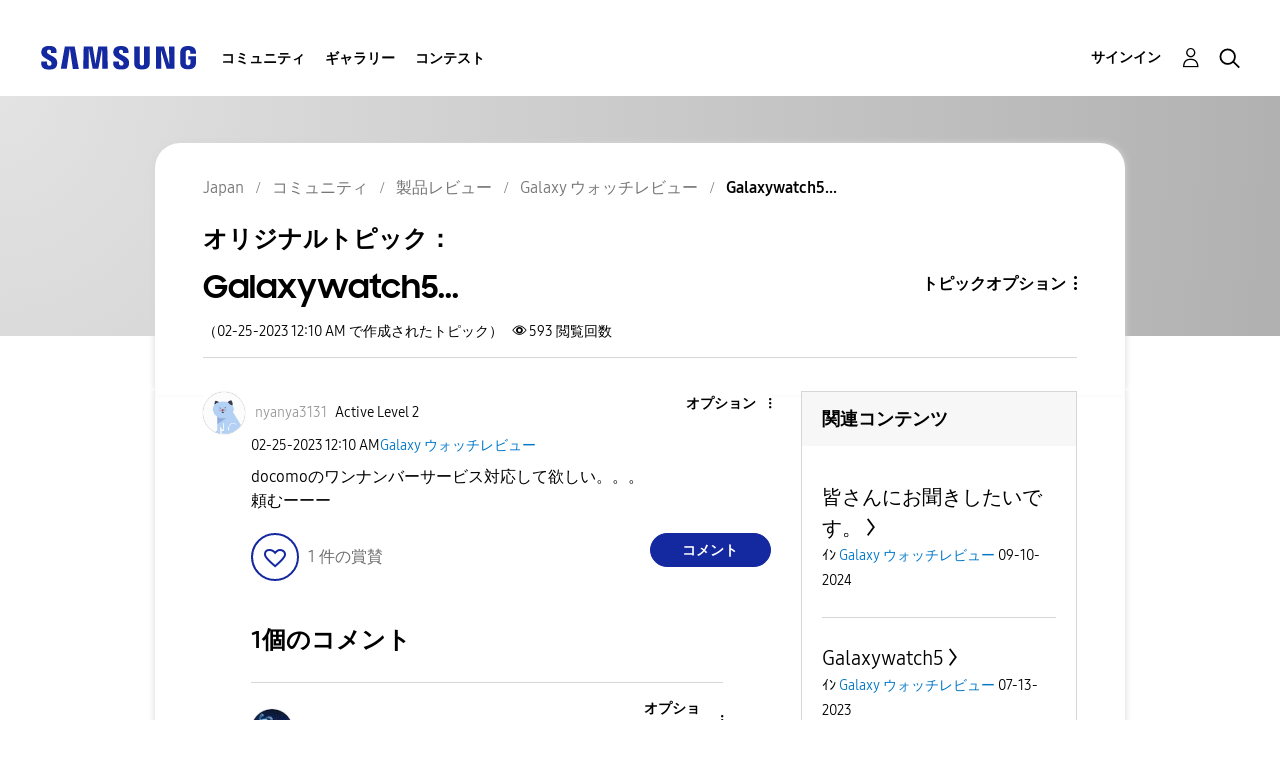

--- FILE ---
content_type: text/html;charset=UTF-8
request_url: https://r1.community.samsung.com/t5/galaxy-%E3%82%A6%E3%82%A9%E3%83%83%E3%83%81%E3%83%AC%E3%83%93%E3%83%A5%E3%83%BC/galaxywatch5/td-p/21083173
body_size: 27421
content:
<!DOCTYPE html><html prefix="og: http://ogp.me/ns#" dir="ltr" lang="ja" class="no-js">
	<head>
	
	<title>
	Galaxywatch5... - Samsung Members
</title>
	
	
	<meta http-equiv="X-UA-Compatible" content="IE=edge" />
<link rel="icon" href="https://r1.community.samsung.com/html/@8B6DFB3BE2C6F09AC60BA0F98E517213/assets/favicon.ico" type="image/x-icon" />
<link rel="shortcut icon" href="https://r1.community.samsung.com/html/@8B6DFB3BE2C6F09AC60BA0F98E517213/assets/favicon.ico" type="image/x-icon" />
<meta name="naver-site-verification" content="059a37aae925db2a993a1fb8a4aa5d8fca3b7542" />


	
	
	
	<meta content="docomoのワンナンバーサービス対応して欲しい。。。 頼むーーー" name="description"/><meta content="width=device-width, initial-scale=1.0, user-scalable=yes" name="viewport"/><meta content="2023-02-24T23:25:35-08:00" itemprop="dateModified"/><meta content="text/html; charset=UTF-8" http-equiv="Content-Type"/><link href="https://r1.community.samsung.com/t5/galaxy-%E3%82%A6%E3%82%A9%E3%83%83%E3%83%81%E3%83%AC%E3%83%93%E3%83%A5%E3%83%BC/galaxywatch5/td-p/21083173" rel="canonical"/>
	<meta content="https://r1.community.samsung.com/html/assets/img_social-media_new.png" property="og:image"/><meta content="https://r1.community.samsung.com/t5/user/viewprofilepage/user-id/616621" property="article:author"/><meta content="article" property="og:type"/><meta content="https://r1.community.samsung.com/t5/galaxy-%E3%82%A6%E3%82%A9%E3%83%83%E3%83%81%E3%83%AC%E3%83%93%E3%83%A5%E3%83%BC/galaxywatch5/td-p/21083173" property="og:url"/><meta content="Galaxy ウォッチレビュー" property="article:section"/><meta content="docomoのワンナンバーサービス対応して欲しい。。。 頼むーーー" property="og:description"/><meta content="2023-02-24T15:10:55.944Z" property="article:published_time"/><meta content="2023-02-24T23:25:35-08:00" property="article:modified_time"/><meta content="Galaxywatch5..." property="og:title"/>
	
	
		<link class="lia-link-navigation hidden live-links" title="Galaxy ウォッチレビューのトピックGalaxywatch5..." type="application/rss+xml" rel="alternate" id="link" href="/isuuy43828/rss/message?board.id=jp-review-gw&amp;message.id=816"></link>
	

	
	
	    
            	<link href="/skins/6768793/cb4ba47d6601b265bebe2081369b3749/samsunghq_skin.css" rel="stylesheet" type="text/css"/>
            
	

	
	
	
	
	<meta http-equiv="X-UA-Compatible" content="IE=edge">
<link rel="icon" href="https://r1.community.samsung.com/html/assets/faviconIII.png"/>
<link rel="apple-touch-icon" href="https://r1.community.samsung.com/html/assets/favicon-app.gif"/>
<script type="application/ld+json">
{
  "@context": "http://schema.org",
  "@type": "WebSite",
  "name" : "Samsung Community",
  "alternateName" : "Samsung Members Community",
  "url": "https://r1.community.samsung.com/",
  "potentialAction": {
    "@type": "SearchAction",
    "target": "https://r1.community.samsung.com/t5/forums/searchpage/tab/message?q={search_term_string}",
    "query-input": "required name=search_term_string"
  }
}
</script>

<!-- DEBUG Values: nodeType= board // redirectUrl: https://contents.samsungmembers.com/share/redirect.html?dl=activity/community/detail?topicId=21083173&amp;src=weptoapp // showWebToAppBanner: false // isMobile: false // deviceBrand: robot // countryForCurrentUser: us // tlcId: jp -->

<script type="text/javascript" src="/t5/scripts/A81C646A6C82440C7F8530E686C629CA/lia-scripts-head-min.js"></script><script language="javascript" type="text/javascript">
<!--
window.FileAPI = { jsPath: '/html/assets/js/vendor/ng-file-upload-shim/' };
LITHIUM.PrefetchData = {"Components":{},"commonResults":{}};
LITHIUM.DEBUG = false;
LITHIUM.CommunityJsonObject = {
  "Validation" : {
    "image.description" : {
      "min" : 0,
      "max" : 1000,
      "isoneof" : [ ],
      "type" : "string"
    },
    "tkb.toc_maximum_heading_level" : {
      "min" : 1,
      "max" : 6,
      "isoneof" : [ ],
      "type" : "integer"
    },
    "tkb.toc_heading_list_style" : {
      "min" : 0,
      "max" : 50,
      "isoneof" : [
        "disc",
        "circle",
        "square",
        "none"
      ],
      "type" : "string"
    },
    "blog.toc_maximum_heading_level" : {
      "min" : 1,
      "max" : 6,
      "isoneof" : [ ],
      "type" : "integer"
    },
    "tkb.toc_heading_indent" : {
      "min" : 5,
      "max" : 50,
      "isoneof" : [ ],
      "type" : "integer"
    },
    "blog.toc_heading_indent" : {
      "min" : 5,
      "max" : 50,
      "isoneof" : [ ],
      "type" : "integer"
    },
    "blog.toc_heading_list_style" : {
      "min" : 0,
      "max" : 50,
      "isoneof" : [
        "disc",
        "circle",
        "square",
        "none"
      ],
      "type" : "string"
    }
  },
  "User" : {
    "settings" : {
      "imageupload.legal_file_extensions" : "*.jpg;*.JPG;*.jpeg;*.JPEG;*.png;*.PNG;*.gif;*.GIF;",
      "config.enable_avatar" : true,
      "integratedprofile.show_klout_score" : true,
      "layout.sort_view_by_last_post_date" : true,
      "layout.friendly_dates_enabled" : false,
      "profileplus.allow.anonymous.scorebox" : false,
      "tkb.message_sort_default" : "topicPublishDate",
      "layout.format_pattern_date" : "MM-dd-yyyy",
      "config.require_search_before_post" : "off",
      "isUserLinked" : false,
      "integratedprofile.cta_add_topics_dismissal_timestamp" : -1,
      "layout.message_body_image_max_size" : 1000,
      "profileplus.everyone" : false,
      "integratedprofile.cta_connect_wide_dismissal_timestamp" : -1,
      "blog.toc_maximum_heading_level" : "",
      "integratedprofile.hide_social_networks" : false,
      "blog.toc_heading_indent" : "",
      "contest.entries_per_page_num" : 20,
      "layout.messages_per_page_linear" : 20,
      "integratedprofile.cta_manage_topics_dismissal_timestamp" : -1,
      "profile.shared_profile_test_group" : false,
      "integratedprofile.cta_personalized_feed_dismissal_timestamp" : -1,
      "integratedprofile.curated_feed_size" : 10,
      "contest.one_kudo_per_contest" : false,
      "integratedprofile.enable_social_networks" : false,
      "integratedprofile.my_interests_dismissal_timestamp" : -1,
      "profile.language" : "ja",
      "layout.friendly_dates_max_age_days" : 31,
      "layout.threading_order" : "thread_descending",
      "blog.toc_heading_list_style" : "disc",
      "useRecService" : false,
      "layout.module_welcome" : "<h2>Samsung Members <br />\r\nコミュニティにようこそ<\/h2>\r\n<p>Galaxyユーザーが集うSamsung Members コミュニティ。ユーザー同士がここでつながり、製品に関する情報交換や、Galaxyの活用法など、あなたのアイデアを気軽に共有できます。Galaxyユーザーが皆さんの参加をお待ちしています！<\/p>\r\n<a class=\"samsung-members-link\" href=\"https://samsung.com/jp/apps/samsung-members/\r\n\" target=\"_blank\"><span>Samsung Members: <\/span>Learn more<\/a>",
      "imageupload.max_uploaded_images_per_upload" : 30,
      "imageupload.max_uploaded_images_per_user" : 30000,
      "integratedprofile.connect_mode" : "",
      "tkb.toc_maximum_heading_level" : "",
      "tkb.toc_heading_list_style" : "disc",
      "sharedprofile.show_hovercard_score" : true,
      "config.search_before_post_scope" : "board",
      "tkb.toc_heading_indent" : "",
      "p13n.cta.recommendations_feed_dismissal_timestamp" : -1,
      "imageupload.max_file_size" : 20480,
      "layout.show_batch_checkboxes" : false,
      "integratedprofile.cta_connect_slim_dismissal_timestamp" : -1
    },
    "isAnonymous" : true,
    "policies" : {
      "image-upload.process-and-remove-exif-metadata" : true
    },
    "registered" : false,
    "emailRef" : "",
    "id" : -1,
    "login" : "Anonymous"
  },
  "Server" : {
    "communityPrefix" : "/isuuy43828",
    "nodeChangeTimeStamp" : 1768513208767,
    "tapestryPrefix" : "/t5",
    "deviceMode" : "DESKTOP",
    "responsiveDeviceMode" : "DESKTOP",
    "membershipChangeTimeStamp" : "0",
    "version" : "25.3",
    "branch" : "25.3-release",
    "showTextKeys" : false
  },
  "Config" : {
    "phase" : "prod",
    "integratedprofile.cta.reprompt.delay" : 30,
    "profileplus.tracking" : {
      "profileplus.tracking.enable" : false,
      "profileplus.tracking.click.enable" : false,
      "profileplus.tracking.impression.enable" : false
    },
    "app.revision" : "2505141626-s6aebf80139-b103",
    "navigation.manager.community.structure.limit" : "1000"
  },
  "Activity" : {
    "Results" : [ ]
  },
  "NodeContainer" : {
    "viewHref" : "https://r1.community.samsung.com/t5/%E8%A3%BD%E5%93%81%E3%83%AC%E3%83%93%E3%83%A5%E3%83%BC/ct-p/jp-community-pr",
    "description" : "",
    "id" : "jp-community-pr",
    "shortTitle" : "製品レビュー",
    "title" : "製品レビュー",
    "nodeType" : "category"
  },
  "Page" : {
    "skins" : [
      "samsunghq_skin",
      "samsung_base_skin",
      "theme_support",
      "theme_base",
      "responsive_peak"
    ],
    "authUrls" : {
      "loginUrl" : "/t5/custom/page/page-id/SsoLoginPage?referer=https%3A%2F%2Fr1.community.samsung.com%2Ft5%2Fgalaxy-%25E3%2582%25A6%25E3%2582%25A9%25E3%2583%2583%25E3%2583%2581%25E3%2583%25AC%25E3%2583%2593%25E3%2583%25A5%25E3%2583%25BC%2Fgalaxywatch5%2Ftd-p%2F21083173",
      "loginUrlNotRegistered" : "/t5/custom/page/page-id/SsoLoginPage?redirectreason=notregistered&referer=https%3A%2F%2Fr1.community.samsung.com%2Ft5%2Fgalaxy-%25E3%2582%25A6%25E3%2582%25A9%25E3%2583%2583%25E3%2583%2581%25E3%2583%25AC%25E3%2583%2593%25E3%2583%25A5%25E3%2583%25BC%2Fgalaxywatch5%2Ftd-p%2F21083173",
      "loginUrlNotRegisteredDestTpl" : "/t5/custom/page/page-id/SsoLoginPage?redirectreason=notregistered&referer=%7B%7BdestUrl%7D%7D"
    },
    "name" : "ForumTopicPage",
    "rtl" : false,
    "object" : {
      "viewHref" : "/t5/galaxy-%E3%82%A6%E3%82%A9%E3%83%83%E3%83%81%E3%83%AC%E3%83%93%E3%83%A5%E3%83%BC/galaxywatch5/td-p/21083173",
      "subject" : "Galaxywatch5...",
      "id" : 21083173,
      "page" : "ForumTopicPage",
      "type" : "Thread"
    }
  },
  "WebTracking" : {
    "Activities" : { },
    "path" : "Community:Samsung Members Community/Category:Japan/Category:コミュニティ/Category:製品レビュー/Board:Galaxy ウォッチレビュー/Message:Galaxywatch5..."
  },
  "Feedback" : {
    "targeted" : { }
  },
  "Seo" : {
    "markerEscaping" : {
      "pathElement" : {
        "prefix" : "@",
        "match" : "^[0-9][0-9]$"
      },
      "enabled" : false
    }
  },
  "TopLevelNode" : {
    "viewHref" : "https://r1.community.samsung.com/t5/japan/ct-p/jp",
    "description" : "",
    "id" : "jp",
    "shortTitle" : "Japan",
    "title" : "Japan",
    "nodeType" : "category"
  },
  "Community" : {
    "viewHref" : "https://r1.community.samsung.com/",
    "integratedprofile.lang_code" : "en",
    "integratedprofile.country_code" : "US",
    "id" : "isuuy43828",
    "shortTitle" : "Samsung Members Community",
    "title" : "Samsung Members"
  },
  "CoreNode" : {
    "conversationStyle" : "forum",
    "viewHref" : "https://r1.community.samsung.com/t5/galaxy-%E3%82%A6%E3%82%A9%E3%83%83%E3%83%81%E3%83%AC%E3%83%93%E3%83%A5%E3%83%BC/bd-p/jp-review-gw",
    "settings" : { },
    "description" : "",
    "id" : "jp-review-gw",
    "shortTitle" : "Galaxy ウォッチレビュー",
    "title" : "Galaxy ウォッチレビュー",
    "nodeType" : "Board",
    "ancestors" : [
      {
        "viewHref" : "https://r1.community.samsung.com/t5/%E8%A3%BD%E5%93%81%E3%83%AC%E3%83%93%E3%83%A5%E3%83%BC/ct-p/jp-community-pr",
        "description" : "",
        "id" : "jp-community-pr",
        "shortTitle" : "製品レビュー",
        "title" : "製品レビュー",
        "nodeType" : "category"
      },
      {
        "viewHref" : "https://r1.community.samsung.com/t5/%E3%82%B3%E3%83%9F%E3%83%A5%E3%83%8B%E3%83%86%E3%82%A3/ct-p/jp-community",
        "description" : "",
        "id" : "jp-community",
        "shortTitle" : "コミュニティ",
        "title" : "コミュニティ",
        "nodeType" : "category"
      },
      {
        "viewHref" : "https://r1.community.samsung.com/t5/japan/ct-p/jp",
        "description" : "",
        "id" : "jp",
        "shortTitle" : "Japan",
        "title" : "Japan",
        "nodeType" : "category"
      },
      {
        "viewHref" : "https://r1.community.samsung.com/",
        "description" : "",
        "id" : "isuuy43828",
        "shortTitle" : "Samsung Members Community",
        "title" : "Samsung Members",
        "nodeType" : "Community"
      }
    ]
  }
};
LITHIUM.Components.RENDER_URL = "/t5/util/componentrenderpage/component-id/#{component-id}?render_behavior=raw";
LITHIUM.Components.ORIGINAL_PAGE_NAME = 'forums/v5/ForumTopicPage';
LITHIUM.Components.ORIGINAL_PAGE_ID = 'ForumTopicPage';
LITHIUM.Components.ORIGINAL_PAGE_CONTEXT = '[base64].';
LITHIUM.Css = {
  "BASE_DEFERRED_IMAGE" : "lia-deferred-image",
  "BASE_BUTTON" : "lia-button",
  "BASE_SPOILER_CONTAINER" : "lia-spoiler-container",
  "BASE_TABS_INACTIVE" : "lia-tabs-inactive",
  "BASE_TABS_ACTIVE" : "lia-tabs-active",
  "BASE_AJAX_REMOVE_HIGHLIGHT" : "lia-ajax-remove-highlight",
  "BASE_FEEDBACK_SCROLL_TO" : "lia-feedback-scroll-to",
  "BASE_FORM_FIELD_VALIDATING" : "lia-form-field-validating",
  "BASE_FORM_ERROR_TEXT" : "lia-form-error-text",
  "BASE_FEEDBACK_INLINE_ALERT" : "lia-panel-feedback-inline-alert",
  "BASE_BUTTON_OVERLAY" : "lia-button-overlay",
  "BASE_TABS_STANDARD" : "lia-tabs-standard",
  "BASE_AJAX_INDETERMINATE_LOADER_BAR" : "lia-ajax-indeterminate-loader-bar",
  "BASE_AJAX_SUCCESS_HIGHLIGHT" : "lia-ajax-success-highlight",
  "BASE_CONTENT" : "lia-content",
  "BASE_JS_HIDDEN" : "lia-js-hidden",
  "BASE_AJAX_LOADER_CONTENT_OVERLAY" : "lia-ajax-loader-content-overlay",
  "BASE_FORM_FIELD_SUCCESS" : "lia-form-field-success",
  "BASE_FORM_WARNING_TEXT" : "lia-form-warning-text",
  "BASE_FORM_FIELDSET_CONTENT_WRAPPER" : "lia-form-fieldset-content-wrapper",
  "BASE_AJAX_LOADER_OVERLAY_TYPE" : "lia-ajax-overlay-loader",
  "BASE_FORM_FIELD_ERROR" : "lia-form-field-error",
  "BASE_SPOILER_CONTENT" : "lia-spoiler-content",
  "BASE_FORM_SUBMITTING" : "lia-form-submitting",
  "BASE_EFFECT_HIGHLIGHT_START" : "lia-effect-highlight-start",
  "BASE_FORM_FIELD_ERROR_NO_FOCUS" : "lia-form-field-error-no-focus",
  "BASE_EFFECT_HIGHLIGHT_END" : "lia-effect-highlight-end",
  "BASE_SPOILER_LINK" : "lia-spoiler-link",
  "BASE_DISABLED" : "lia-link-disabled",
  "FACEBOOK_LOGOUT" : "lia-component-users-action-logout",
  "FACEBOOK_SWITCH_USER" : "lia-component-admin-action-switch-user",
  "BASE_FORM_FIELD_WARNING" : "lia-form-field-warning",
  "BASE_AJAX_LOADER_FEEDBACK" : "lia-ajax-loader-feedback",
  "BASE_AJAX_LOADER_OVERLAY" : "lia-ajax-loader-overlay",
  "BASE_LAZY_LOAD" : "lia-lazy-load"
};
LITHIUM.noConflict = true;
LITHIUM.useCheckOnline = false;
LITHIUM.RenderedScripts = [
  "jquery.ui.core.js",
  "jquery.iframe-shim-1.0.js",
  "jquery.iframe-transport.js",
  "Text.js",
  "LazyLoadComponent.js",
  "UserNavigation2.js",
  "jquery.viewport-1.0.js",
  "prism.js",
  "jquery.hoverIntent-r6.js",
  "DeferredImages.js",
  "Tooltip.js",
  "jquery.fileupload.js",
  "Namespace.js",
  "InformationBox.js",
  "jquery.js",
  "jquery.scrollTo.js",
  "jquery.ui.position.js",
  "AutoComplete.js",
  "Loader.js",
  "NoConflict.js",
  "Globals.js",
  "HelpIcon.js",
  "jquery.position-toggle-1.0.js",
  "InlineMessageEditor.js",
  "jquery.delayToggle-1.0.js",
  "SpoilerToggle.js",
  "jquery.ui.mouse.js",
  "DropDownMenuVisibilityHandler.js",
  "LiModernizr.js",
  "jquery.clone-position-1.0.js",
  "OoyalaPlayer.js",
  "ForceLithiumJQuery.js",
  "Auth.js",
  "PartialRenderProxy.js",
  "jquery.placeholder-2.0.7.js",
  "jquery.effects.core.js",
  "jquery.css-data-1.0.js",
  "EarlyEventCapture.js",
  "jquery.ui.widget.js",
  "jquery.blockui.js",
  "MessageViewDisplay.js",
  "jquery.json-2.6.0.js",
  "jquery.effects.slide.js",
  "DropDownMenu.js",
  "Components.js",
  "DataHandler.js",
  "jquery.ui.draggable.js",
  "Placeholder.js",
  "InlineMessageReplyEditor.js",
  "ResizeSensor.js",
  "jquery.tmpl-1.1.1.js",
  "Throttle.js",
  "Events.js",
  "ElementQueries.js",
  "jquery.ajax-cache-response-1.0.js",
  "jquery.function-utils-1.0.js",
  "Video.js",
  "InlineMessageReplyContainer.js",
  "jquery.lithium-selector-extensions.js",
  "Forms.js",
  "AjaxFeedback.js",
  "jquery.autocomplete.js",
  "jquery.ui.dialog.js",
  "jquery.appear-1.1.1.js",
  "json2.js",
  "ActiveCast3.js",
  "AjaxSupport.js",
  "Cache.js",
  "jquery.ui.resizable.js",
  "MessageBodyDisplay.js",
  "ElementMethods.js",
  "Lithium.js",
  "PolyfillsAll.js",
  "jquery.tools.tooltip-1.2.6.js",
  "SearchAutoCompleteToggle.js",
  "Sandbox.js",
  "SearchForm.js"
];// -->
</script><script type="text/javascript" src="/t5/scripts/D60EB96AE5FF670ED274F16ABB044ABD/lia-scripts-head-min.js"></script></head>
	<body class="lia-board lia-user-status-anonymous ForumTopicPage lia-body" id="lia-body">
	
	
	<div id="67C-208-4" class="ServiceNodeInfoHeader">
</div>
	
	
	
	

	<div class="lia-page">
		<center>
			
				
					
	
	<div class="MinimumWidthContainer">
		<div class="min-width-wrapper">
			<div class="min-width">		
				
						<div class="lia-content">
                            
							
							
							
		
	<div class="lia-quilt lia-quilt-forum-topic-page lia-quilt-layout-two-column-main-side lia-top-quilt lia-forum-topic-page-gte-5">
	<div class="lia-quilt-row lia-quilt-row-header">
		<div class="lia-quilt-column lia-quilt-column-24 lia-quilt-column-single lia-quilt-column-common-header">
			<div class="lia-quilt-column-alley lia-quilt-column-alley-single">
	
		
			<div class="lia-quilt lia-quilt-header lia-quilt-layout-samsung-header lia-component-quilt-header">
	<div class="lia-quilt-row lia-quilt-row-main-row">
		<div class="lia-quilt-column lia-quilt-column-24 lia-quilt-column-single lia-quilt-column-main-header">
			<div class="lia-quilt-column-alley lia-quilt-column-alley-single">
	
		
			
<header class="samsung-global-nav-bar">
  <div class="samsung-global-nav-bar-wrapper">
    <div class="eyebrow">
        <ul>
        </ul>
    </div>
    <div class="main">
        <div class="logo">
            <a href="/t5/japan/ct-p/jp" title="Japan"><img src="https://r1.community.samsung.com/html/@0FD5BE38F4BD3B6F4C125F41167F184E/assets/logo_samsung.svg" title="Japan" /></a>
        </div>
        <div class="actions">
<nav class="samsung-global-nav-bar-menu" role="navigation">
    <span class="mobile-nav-button"></span>
    <ul>
        <li class="home-link ">
          <div>
            <a href="/t5/japan/ct-p/jp" title="Community Home">
              Community Home
            </a>
            <span class="indicator"></span>
        </li>
          <li class="has-children cols-4 depth-0">
            <div>
            <a href="/t5/%E3%82%B3%E3%83%9F%E3%83%A5%E3%83%8B%E3%83%86%E3%82%A3/ct-p/jp-community" title="コミュニティ">コミュニティ</a>
            <span class="indicator has-children"></span>
            </div>
              <ul class="depth-1" data-cols="4">


                  <li class="sub-header has-children">
                    <a href="/t5/%E8%A3%BD%E5%93%81%E3%83%AC%E3%83%93%E3%83%A5%E3%83%BC/ct-p/jp-community-pr" title="製品レビュー">製品レビュー</a>
                      <ul class="depth2">
                            <li><a href="/t5/galaxy-s%E3%82%B7%E3%83%AA%E3%83%BC%E3%82%BA%E3%83%AC%E3%83%93%E3%83%A5%E3%83%BC/bd-p/jp-community-pr-gs">Galaxy Sシリーズレビュー</a></li>
                            <li><a href="/t5/galaxy-a%E3%82%B7%E3%83%AA%E3%83%BC%E3%82%BA%E3%83%AC%E3%83%93%E3%83%A5%E3%83%BC/bd-p/jp-community-pr-ga">Galaxy Aシリーズレビュー</a></li>
                            <li><a href="/t5/galaxy-z%E3%82%B7%E3%83%AA%E3%83%BC%E3%82%BA%E3%83%AC%E3%83%93%E3%83%A5%E3%83%BC/bd-p/jp-community-pr-gf">Galaxy Zシリーズレビュー</a></li>
                            <li><a href="/t5/galaxy-m%E3%82%B7%E3%83%AA%E3%83%BC%E3%82%BA%E3%83%AC%E3%83%93%E3%83%A5%E3%83%BC/bd-p/jp-community-pr-gm">Galaxy Mシリーズレビュー</a></li>
                            <li><a href="/t5/galaxy-note%E3%82%B7%E3%83%AA%E3%83%BC%E3%82%BA%E3%83%AC%E3%83%93%E3%83%A5%E3%83%BC/bd-p/jp-community-pr-gnote">Galaxy Noteシリーズレビュー</a></li>
                            <li><a href="/t5/galaxy-tab-s%E3%82%B7%E3%83%AA%E3%83%BC%E3%82%BA%E3%83%AC%E3%83%93%E3%83%A5%E3%83%BC/bd-p/jp-community-pr-tab">Galaxy Tab Sシリーズレビュー</a></li>
                            <li><a href="/t5/galaxy-%E3%82%A6%E3%82%A9%E3%83%83%E3%83%81%E3%83%AC%E3%83%93%E3%83%A5%E3%83%BC/bd-p/jp-review-gw">Galaxy ウォッチレビュー</a></li>
                            <li><a href="/t5/galaxy-%E3%82%AA%E3%83%BC%E3%83%87%E3%82%A3%E3%82%AA%E3%83%AC%E3%83%93%E3%83%A5%E3%83%BC/bd-p/jp-review-au">Galaxy オーディオレビュー</a></li>
                      </ul>
                  </li>


                  <li class="sub-header has-children">
                    <a href="/t5/%E8%B3%AA%E5%95%8F-%E7%9B%B8%E8%AB%87/ct-p/jp-community-sp" title="質問＆相談">質問＆相談</a>
                      <ul class="depth2">
                            <li><a href="/t5/%E7%AB%AF%E6%9C%AB-%E3%82%A2%E3%82%AF%E3%82%BB%E3%82%B5%E3%83%AA/bd-p/jp-community-sp-gs">端末/アクセサリ</a></li>
                            <li><a href="/t5/%E3%83%A1%E3%83%B3%E3%83%90%E3%83%BC%E3%82%BA%E3%82%A2%E3%83%97%E3%83%AA%E3%81%AB%E3%81%A4%E3%81%84%E3%81%A6/bd-p/jp-community-sp-gm">メンバーズアプリについて</a></li>
                            <li><a href="/t5/%E3%82%A4%E3%83%99%E3%83%B3%E3%83%88-%E3%82%AD%E3%83%A3%E3%83%B3%E3%83%9A%E3%83%BC%E3%83%B3/bd-p/jp-community-sp-event">イベント/キャンペーン</a></li>
                            <li><a href="/t5/%E8%AA%8D%E8%A8%BC%E5%88%B6%E5%BA%A6/bd-p/jp-community-sp-cir-bs">認証制度</a></li>
                            <li><a href="/t5/%E3%81%9D%E3%81%AE%E4%BB%96%E3%81%AE%E8%B3%AA%E5%95%8F-%E7%9B%B8%E8%AB%87/bd-p/jp-community-sp-other">その他の質問＆相談</a></li>
                      </ul>
                  </li>
                  <li class="sub-header">
                    <a href="/t5/%E5%85%AC%E5%BC%8F%E3%81%8A%E7%9F%A5%E3%82%89%E3%81%9B/bg-p/jp-community-offical" title="公式お知らせ">公式お知らせ</a>
                  </li>


                  <li class="sub-header has-children">
                    <a href="/t5/%E5%85%B1%E6%9C%89-%E6%8F%90%E6%A1%88/ct-p/jp-community-ss" title="共有＆提案">共有＆提案</a>
                      <ul class="depth2">
                            <li><a href="/t5/%E8%A3%BD%E5%93%81%E3%83%8B%E3%83%A5%E3%83%BC%E3%82%B9/bd-p/jp-community-ss-news">製品ニュース</a></li>
                            <li><a href="/t5/%E3%81%8A%E3%81%99%E3%81%99%E3%82%81%E3%81%AE%E4%BD%BF%E3%81%84%E6%96%B9/bd-p/jp-community-ss-tips">おすすめの使い方</a></li>
                            <li><a href="/t5/%E4%BC%9A%E5%93%A1%E7%89%B9%E5%85%B8/bd-p/jp-community-ss-benefit">会員特典</a></li>
                            <li><a href="/t5/%E8%87%AA%E5%B7%B1%E7%B4%B9%E4%BB%8B/bd-p/jp-community-ss-si">自己紹介</a></li>
                            <li><a href="/t5/%E3%82%A4%E3%83%99%E3%83%B3%E3%83%88-%E3%82%AD%E3%83%A3%E3%83%B3%E3%83%9A%E3%83%BC%E3%83%B3%E6%83%85%E5%A0%B1/bd-p/jp-community-ss-event">イベント/キャンペーン情報</a></li>
                            <li><a href="/t5/%E3%81%9D%E3%81%AE%E4%BB%96%E3%81%AE%E5%85%B1%E6%9C%89-%E6%8F%90%E6%A1%88/bd-p/jp-community-ss-other">その他の共有＆提案</a></li>
                      </ul>
                  </li>


                  <li class="sub-header has-children">
                    <a href="/t5/%E3%82%A4%E3%83%99%E3%83%B3%E3%83%88/ct-p/jp-community-ev" title="イベント">イベント</a>
                      <ul class="depth2">
                            <li><a href="/t5/2023%E5%B9%B48%E6%9C%88-%E6%96%B0%E8%A3%BD%E5%93%81%E4%BD%93%E9%A8%93%E4%BC%9A/bd-p/jp-community-ev-august">2023年8月 新製品体験会</a></li>
                            <li><a href="/t5/2025%E5%B9%B42%E6%9C%88-%E6%96%B0%E8%A3%BD%E5%93%81%E4%BD%93%E9%A8%93%E4%BC%9A/bd-p/jp-community-ev-February2025">2025年2月 新製品体験会</a></li>
                            <li><a href="/t5/2025%E5%B9%B47%E6%9C%88galaxy-unpacked/bd-p/jp-community-ev-July2025">2025年7月Galaxy Unpacked</a></li>
                            <li><a href="/t5/2025%E5%B9%B47%E6%9C%88-%E6%96%B0%E8%A3%BD%E5%93%81%E4%BD%93%E9%A8%93%E4%BC%9A/bd-p/jp-community-ev-July20250721">2025年7月 新製品体験会</a></li>
                      </ul>
                  </li>
                  <li class="sub-header">
                    <a href="/t5/%E4%BE%BF%E5%88%A9%E3%81%AA%E3%83%92%E3%83%B3%E3%83%88%E3%81%A8%E4%BD%BF%E3%81%84%E6%96%B9/bg-p/jp-community-tips" title="便利なヒントと使い方">便利なヒントと使い方</a>
                  </li>
            </ul>
          </li>
          <li class="has-children cols-4 depth-0">
            <div>
            <a href="/t5/%E3%82%AE%E3%83%A3%E3%83%A9%E3%83%AA%E3%83%BC/ct-p/jp-gg" title="ギャラリー">ギャラリー</a>
            <span class="indicator has-children"></span>
            </div>
              <ul class="depth-1" data-cols="4">
                  <li class="sub-header">
                    <a href="/t5/%E3%82%AE%E3%83%A3%E3%83%A9%E3%83%AA%E3%83%BC/bd-p/jp-gg-general" title="ギャラリー">ギャラリー</a>
                  </li>
                  <li class="sub-header">
                    <a href="/t5/s%E3%83%9A%E3%83%B3%E3%82%AE%E3%83%A3%E3%83%A9%E3%83%AA%E3%83%BC/bd-p/jp-gg-spen" title="Sペンギャラリー">Sペンギャラリー</a>
                  </li>
                  <li class="sub-header">
                    <a href="/t5/%E3%82%A4%E3%83%81%E6%8A%BC%E3%81%97%E3%83%95%E3%82%A9%E3%83%88/bd-p/jp-gg-photo" title="イチ押しフォト">イチ押しフォト</a>
                  </li>


                  <li class="sub-header has-children">
                    <a href="/t5/%E6%8A%95%E7%A8%BF%E3%82%AD%E3%83%A3%E3%83%B3%E3%83%9A%E3%83%BC%E3%83%B3/ct-p/jp-gg-ev" title="投稿キャンペーン">投稿キャンペーン</a>
                      <ul class="depth2">
                            <li><a href="/t5/galaxy%E3%81%A7%E6%9C%88%E6%92%AE%E3%81%A3%E3%81%A6%E3%81%BF%E3%81%9F/bd-p/jp-gg-ev-moon">#Galaxyで月撮ってみた</a></li>
                            <li><a href="/t5/%E8%8A%B1%E7%81%AB%E6%92%AE%E5%BD%B1%E3%81%AA%E3%82%89galaxy/bd-p/jp-gg-ev-fireworks">#花火撮影ならGalaxy</a></li>
                      </ul>
                  </li>
            </ul>
          </li>
          <li class="has-children cols-4 depth-0">
            <div>
            <a href="/t5/%E3%82%B3%E3%83%B3%E3%83%86%E3%82%B9%E3%83%88/ct-p/jp-contest" title="コンテスト">コンテスト</a>
            <span class="indicator has-children"></span>
            </div>
              <ul class="depth-1" data-cols="4">
                  <li class="sub-header">
                    <a href="/t5/%E5%B9%B4%E6%9C%AB%E3%81%AE%E6%80%9D%E3%81%84%E5%87%BA%E3%82%92samsung-galaxy%E3%81%A8%E4%B8%80%E7%B7%92%E3%81%AB-12-5/con-p/JP-contest-winter2025" title="年末の思い出をSamsung Galaxyと一緒に(12/5-12/31)">年末の思い出をSamsung Galaxyと一緒に(12/5-12/31)</a>
                  </li>
                  <li class="sub-header">
                    <a href="/t5/%E3%81%BF%E3%82%93%E3%81%AA%E3%81%A7%E6%AD%A9%E3%81%93%E3%81%86-%E7%A7%8B%E3%81%AE%E6%AD%A9%E6%95%B0%E3%83%81%E3%83%A3%E3%83%AC%E3%83%B3%E3%82%B8-10-25-11-24/con-p/JP-contest-autumn2025" title="みんなで歩こう！秋の歩数チャレンジ(10/25-11/24)">みんなで歩こう！秋の歩数チャレンジ(10/25-11/24)</a>
                  </li>
                  <li class="sub-header">
                    <a href="/t5/%E5%90%8D%E7%94%BB%E3%82%92%E7%94%9F%E3%81%BF%E5%87%BA%E3%81%9D%E3%81%86-galaxy-ai%E7%BE%8E%E8%A1%93%E9%A4%A8-3-31-4-30/con-p/JP-contest-ai-artmuseum2025" title="名画を生み出そう！Galaxy AI美術館(3/31-4/30)">名画を生み出そう！Galaxy AI美術館(3/31-4/30)</a>
                  </li>
                  <li class="sub-header">
                    <a href="/t5/best-shot%E3%82%B3%E3%83%B3%E3%83%86%E3%82%B9%E3%83%88-3-31-5-16/con-p/JP-contest-spring2025" title="Best Shotコンテスト(3/31-5/16)">Best Shotコンテスト(3/31-5/16)</a>
                  </li>
                  <li class="sub-header">
                    <a href="/t5/galaxy-ai%E3%82%92%E4%BD%BF%E3%81%84%E5%80%92%E3%81%9B-how-to-collection/con-p/JP-contest-winter2024" title="Galaxy AIを使い倒せ！HOW TO COLLECTION(11/1-12/15)">Galaxy AIを使い倒せ！HOW TO COLLECTION(11/1-12/15)</a>
                  </li>
                  <li class="sub-header">
                    <a href="/t5/best-shot%E3%82%B3%E3%83%B3%E3%83%86%E3%82%B9%E3%83%88-4-19-5-21/con-p/JP-contest-spring2024" title="Best Shotコンテスト(4/19-5/21)">Best Shotコンテスト(4/19-5/21)</a>
                  </li>
                  <li class="sub-header">
                    <a href="/t5/galaxy%E3%82%92%E4%BD%BF%E3%81%84%E5%80%92%E3%81%9B-how-to-collection-12/con-p/JP-contest-winter2023" title="Galaxyを使い倒せ！HOW TO COLLECTION(12/5-1/27)">Galaxyを使い倒せ！HOW TO COLLECTION(12/5-1/27)</a>
                  </li>
                  <li class="sub-header">
                    <a href="/t5/best-shot%E3%82%B3%E3%83%B3%E3%83%86%E3%82%B9%E3%83%88-9-27-11-10/con-p/JP-contest-autumn2023" title="Best Shotコンテスト(9/27-11/10)">Best Shotコンテスト(9/27-11/10)</a>
                  </li>
                  <li class="sub-header">
                    <a href="/t5/best-shot%E3%82%B3%E3%83%B3%E3%83%86%E3%82%B9%E3%83%88-4-20-5-31/con-p/JP-contest-spring2023" title="Best Shotコンテスト(4/20-5/31)">Best Shotコンテスト(4/20-5/31)</a>
                  </li>
                  <li class="sub-header">
                    <a href="/t5/best-shot%E3%82%B3%E3%83%B3%E3%83%86%E3%82%B9%E3%83%88-11-1-12-5/con-p/JP-contest-winter-2022" title="Best Shotコンテスト(11/1-12/5)">Best Shotコンテスト(11/1-12/5)</a>
                  </li>
                  <li class="sub-header">
                    <a href="/t5/best-shot%E3%82%B3%E3%83%B3%E3%83%86%E3%82%B9%E3%83%88-6-20-7-31/con-p/JP-contest-summer-2022" title="Best Shotコンテスト(6/20-7/31)">Best Shotコンテスト(6/20-7/31)</a>
                  </li>
                  <li class="sub-header">
                    <a href="/t5/best-shot%E3%82%B3%E3%83%B3%E3%83%86%E3%82%B9%E3%83%88-4-27-5-25/con-p/jp-contest-bestshotspring2022" title="Best Shotコンテスト(4/27-5/25)">Best Shotコンテスト(4/27-5/25)</a>
                  </li>
                  <li class="sub-header">
                    <a href="/t5/best-shot%E3%82%B3%E3%83%B3%E3%83%86%E3%82%B9%E3%83%88/con-p/jp-contest-bestshotspring" title="Best Shotコンテスト">Best Shotコンテスト</a>
                  </li>
            </ul>
          </li>
    </ul>
  </nav>            <div class="links">
                <ul>
                </ul>
            </div>
              <div class="search-inline"><div id="lia-searchformV32_8c5814eab7246a" class="SearchForm lia-search-form-wrapper lia-mode-default lia-component-common-widget-search-form">
	

	
		<div class="lia-inline-ajax-feedback">
			<div class="AjaxFeedback" id="ajaxfeedback_8c5814eab7246a"></div>
			
	

	

		</div>

	

	
		<div id="searchautocompletetoggle_8c5814eab7246a">	
	
		

	
		<div class="lia-inline-ajax-feedback">
			<div class="AjaxFeedback" id="ajaxfeedback_8c5814eab7246a_0"></div>
			
	

	

		</div>

	

	
			
            <form enctype="multipart/form-data" class="lia-form lia-form-inline SearchForm" action="https://r1.community.samsung.com/t5/forums/v5/forumtopicpage.searchformv32.form.form" method="post" id="form_8c5814eab7246a" name="form_8c5814eab7246a"><div class="t-invisible"><input value="board-id/jp-review-gw/thread-id/816" name="t:ac" type="hidden"></input><input value="search/contributions/page" name="t:cp" type="hidden"></input><input value="[base64]" name="lia-form-context" type="hidden"></input><input value="ForumTopicPage:board-id/jp-review-gw/thread-id/816:searchformv32.form:" name="liaFormContentKey" type="hidden"></input><input value="5DI9GWMef1Esyz275vuiiOExwpQ=:H4sIAAAAAAAAALVSTU7CQBR+krAixkj0BrptjcpCMSbERGKCSmxcm+kwlGrbqTOvFDYexRMYL8HCnXfwAG5dubDtFKxgYgu4mrzvm3w/M+/pHcphHQ4kI4L2dMo9FLYZoM09qbeJxQ4V0+XC7e/tamqyBPEChwgbh1JAjQtLIz6hPaYh8ZlEMaxplAvm2KZmEsm0hhmBhOKpzZzOlsEw8LevR5W3zZfPEqy0oJIYc+eCuAyh2rolfaI7xLN0I8rjWfWBj7CuzJvf5osmbxRN3hacMimNwHRtKSOr0XNnv/vx+FoCGPjhMRzljhNLYHrEt9kA5T08ACCsKvREoYuqxqLl8BLO84q4UcMITcG49y/QOGs1pYyESl5p6V6qwRW086rinVmoxMZsiZud/zBUTc6gmVc4kExkJafmcYG1GM9+wfIsCkf2OP54hal5EjnG54z8h0XhjfcF7wQUs5Kz0GTjU2rOjc/llTT4Au07pDOcBQAA" name="t:formdata" type="hidden"></input></div>
	
	

	

	

	
		<div class="lia-inline-ajax-feedback">
			<div class="AjaxFeedback" id="feedback_8c5814eab7246a"></div>
			
	

	

		</div>

	

	

	

	


	
	<input value="f8UnOu-MTf5m_-1" name="ticket" type="hidden"></input>
	
	<input value="form_8c5814eab7246a" id="form_UIDform_8c5814eab7246a" name="form_UID" type="hidden"></input>
	<input value="" id="form_instance_keyform_8c5814eab7246a" name="form_instance_key" type="hidden"></input>
	
                

                
                    
                        <span class="lia-search-granularity-wrapper">
                            <select title="検索の粒度" class="lia-search-form-granularity search-granularity" aria-label="検索の粒度" id="searchGranularity_8c5814eab7246a" name="searchGranularity"><option title="すべてのコミュニティ" value="jp|category">すべてのコミュニティ</option><option title="このカテゴリ" value="jp-community-pr|category">このカテゴリ</option><option title="この掲示板" selected="selected" value="jp-review-gw|forum-board">この掲示板</option><option title="ユーザー" value="user|user">ユーザー</option></select>
                        </span>
                    
                

                <span class="lia-search-input-wrapper">
                    <span class="lia-search-input-field">
                        <span class="lia-button-wrapper lia-button-wrapper-secondary lia-button-wrapper-searchForm-action"><input value="searchForm" name="submitContextX" type="hidden"></input><input class="lia-button lia-button-secondary lia-button-searchForm-action" value="検索" id="submitContext_8c5814eab7246a" name="submitContext" type="submit"></input></span>

                        <input placeholder="すべてのコンテンツを検索" aria-label="検索" title="検索" class="lia-form-type-text lia-autocomplete-input search-input lia-search-input-message" value="" id="messageSearchField_8c5814eab7246a_0" name="messageSearchField" type="text"></input>
                        <input placeholder="すべてのコンテンツを検索" aria-label="検索" title="検索" class="lia-form-type-text lia-autocomplete-input search-input lia-search-input-tkb-article lia-js-hidden" value="" id="messageSearchField_8c5814eab7246a_1" name="messageSearchField_0" type="text"></input>
                        

	
		<input placeholder="すべてのコンテンツを検索" ng-non-bindable="" title="ユーザ名または評価を入力" class="lia-form-type-text UserSearchField lia-search-input-user search-input lia-js-hidden lia-autocomplete-input" aria-label="ユーザ名または評価を入力" value="" id="userSearchField_8c5814eab7246a" name="userSearchField" type="text"></input>
	

	


                        <input placeholder="Enter a keyword to search within the private messages" title="検索語を入力" class="lia-form-type-text NoteSearchField lia-search-input-note search-input lia-js-hidden lia-autocomplete-input" aria-label="検索語を入力" value="" id="noteSearchField_8c5814eab7246a_0" name="noteSearchField" type="text"></input>
						<input title="検索語を入力" class="lia-form-type-text ProductSearchField lia-search-input-product search-input lia-js-hidden lia-autocomplete-input" aria-label="検索語を入力" value="" id="productSearchField_8c5814eab7246a" name="productSearchField" type="text"></input>
                        <input class="lia-as-search-action-id" name="as-search-action-id" type="hidden"></input>
                    </span>
                </span>
                

                <span class="lia-cancel-search">キャンセル</span>

                
            
</form>
		
			<div class="search-autocomplete-toggle-link lia-js-hidden">
				<span>
					<a class="lia-link-navigation auto-complete-toggle-on lia-component-search-action-enable-auto-complete" rel="nofollow" id="enableAutoComplete_8c5814eab7246a" href="https://r1.community.samsung.com/t5/forums/v5/forumtopicpage.enableautocomplete:enableautocomplete?t:ac=board-id/jp-review-gw/thread-id/816&amp;t:cp=action/contributions/searchactions&amp;ticket=f8UnOu-MTf5m_-1">提案をオンにする</a>					
					<span class="HelpIcon">
	<a class="lia-link-navigation help-icon lia-tooltip-trigger" role="button" aria-label="ヘルプアイコン" id="link_8c5814eab7246a" href="#"><span class="lia-img-icon-help lia-fa-icon lia-fa-help lia-fa" alt="自動提案では、入力時に可能な一致が提案されるので検索結果を素早く絞り込むことができます。" aria-label="ヘルプアイコン" role="img" id="display_8c5814eab7246a"></span></a><div role="alertdialog" class="lia-content lia-tooltip-pos-bottom-left lia-panel-tooltip-wrapper" id="link_8c5814eab7246a_0-tooltip-element"><div class="lia-tooltip-arrow"></div><div class="lia-panel-tooltip"><div class="content">自動提案では、入力時に可能な一致が提案されるので検索結果を素早く絞り込むことができます。</div></div></div>
</span>
				</span>
			</div>
		

	

	

	
	
	
</div>
		
	<div class="spell-check-showing-result">
		次の結果を表示 <span class="lia-link-navigation show-results-for-link lia-link-disabled" aria-disabled="true" id="showingResult_8c5814eab7246a"></span>
		

	</div>
	<div>
		
		<span class="spell-check-search-instead">
			次の代わりに検索 <a class="lia-link-navigation search-instead-for-link" rel="nofollow" id="searchInstead_8c5814eab7246a" href="#"></a>
		</span>

	</div>
	<div class="spell-check-do-you-mean lia-component-search-widget-spellcheck">
		もしかして: <a class="lia-link-navigation do-you-mean-link" rel="nofollow" id="doYouMean_8c5814eab7246a" href="#"></a>
	</div>

	

	

	


	
</div></div>
        </div>
        <div class="header-user">
<a class="lia-link-navigation login-link lia-authentication-link lia-component-users-action-login" rel="nofollow" id="loginPageV2_8c5814eb64c784" href="/t5/custom/page/page-id/SsoLoginPage?referer=https%3A%2F%2Fr1.community.samsung.com%2Ft5%2Fgalaxy-%25E3%2582%25A6%25E3%2582%25A9%25E3%2583%2583%25E3%2583%2581%25E3%2583%25AC%25E3%2583%2593%25E3%2583%25A5%25E3%2583%25BC%2Fgalaxywatch5%2Ftd-p%2F21083173">サインイン</a>          <ul role="list" id="list_8c5814eb6953b1" class="lia-list-standard-inline UserNavigation lia-component-common-widget-user-navigation-modern">
	
			
	
		
			
		
			
		
			
		
			<li role="listitem"><a class="lia-link-navigation registration-link lia-component-users-action-registration" rel="nofollow" id="registrationPageV2_8c5814eb6953b1" href="/t5/custom/page/page-id/SsoLoginPage?referer=https%3A%2F%2Fr1.community.samsung.com%2Ft5%2Fgalaxy-%25E3%2582%25A6%25E3%2582%25A9%25E3%2583%2583%25E3%2583%2581%25E3%2583%25AC%25E3%2583%2593%25E3%2583%25A5%25E3%2583%25BC%2Fgalaxywatch5%2Ftd-p%2F21083173">登録</a></li>
		
			<li aria-hidden="true"><span class="separator lia-component-common-widget-user-nav-separator-character">·</span></li>
		
			
		
			
		
			<li role="listitem"><a class="lia-link-navigation login-link lia-authentication-link lia-component-users-action-login" rel="nofollow" id="loginPageV2_8c5814eb6953b1" href="/t5/custom/page/page-id/SsoLoginPage?referer=https%3A%2F%2Fr1.community.samsung.com%2Ft5%2Fgalaxy-%25E3%2582%25A6%25E3%2582%25A9%25E3%2583%2583%25E3%2583%2581%25E3%2583%25AC%25E3%2583%2593%25E3%2583%25A5%25E3%2583%25BC%2Fgalaxywatch5%2Ftd-p%2F21083173">サインイン</a></li>
		
			
		
			<li aria-hidden="true"><span class="separator lia-component-common-widget-user-nav-separator-character">·</span></li>
		
			
		
			
		
			<li role="listitem"><a class="lia-link-navigation faq-link lia-component-help-action-faq" id="faqPage_8c5814eb6953b1" href="/t5/help/faqpage">ヘルプ</a></li>
		
			
		
			
		
	
	

		
</ul></div>
          <div class="header-search">
            <img src="/html/assets/Icon_Search_24px.svg" alt="search icon">
          </div>
        </div>
    </div>
</header>


		
	
	
</div>
		</div>
	</div><div class="lia-quilt-row lia-quilt-row-hero">
		<div class="lia-quilt-column lia-quilt-column-24 lia-quilt-column-single lia-quilt-column-hero">
			<div class="lia-quilt-column-alley lia-quilt-column-alley-single">
	
		
			<div class="lia-quilt lia-quilt-forum-topic-header lia-quilt-layout-list-item lia-component-quilt-forum-topic-header">
	<div class="lia-quilt-row lia-quilt-row-top">
		<div class="lia-quilt-column lia-quilt-column-18 lia-quilt-column-left lia-quilt-column-left-content lia-mark-empty">
			
		</div><div class="lia-quilt-column lia-quilt-column-06 lia-quilt-column-right lia-quilt-column-right-content lia-mark-empty">
			
		</div>
	</div><div class="lia-quilt-row lia-quilt-row-contents">
		<div class="lia-quilt-column lia-quilt-column-24 lia-quilt-column-single lia-quilt-column-full-content">
			<div class="lia-quilt-column-alley lia-quilt-column-alley-single">
	
		<div class="custom-topic-crumb">
			
		
			<div class="BreadCrumb crumb-line lia-breadcrumb lia-component-common-widget-breadcrumb" class="BreadCrumb crumb-line lia-breadcrumb" aria-label="breadcrumbs" role="navigation">
   <ul id="list" class="lia-list-standard-inline" itemscope itemtype="http://schema.org/BreadcrumbList">
         <li class="lia-breadcrumb-node crumb" itemprop="itemListElement" itemscope itemtype="http://schema.org/ListItem">
             <a class="lia-link-navigation crumb-category lia-breadcrumb-category lia-breadcrumb-forum" itemprop="item" href="https://r1.community.samsung.com/t5/japan/ct-p/jp">
             <span itemprop="name">Japan</span></a>
             <meta itemprop="position" content="1" />
        </li>
        <li class="lia-breadcrumb-seperator crumb-category lia-breadcrumb-category lia-breadcrumb-forum" aria-hidden="true">
             <span class="separator">:</span>
        </li>
         <li class="lia-breadcrumb-node crumb" itemprop="itemListElement" itemscope itemtype="http://schema.org/ListItem">
             <a class="lia-link-navigation crumb-category lia-breadcrumb-category lia-breadcrumb-forum" itemprop="item" href="https://r1.community.samsung.com/t5/%E3%82%B3%E3%83%9F%E3%83%A5%E3%83%8B%E3%83%86%E3%82%A3/ct-p/jp-community">
             <span itemprop="name">コミュニティ</span></a>
             <meta itemprop="position" content="2" />
        </li>
        <li class="lia-breadcrumb-seperator crumb-category lia-breadcrumb-category lia-breadcrumb-forum" aria-hidden="true">
             <span class="separator">:</span>
        </li>
         <li class="lia-breadcrumb-node crumb" itemprop="itemListElement" itemscope itemtype="http://schema.org/ListItem">
             <a class="lia-link-navigation crumb-category lia-breadcrumb-category lia-breadcrumb-forum" itemprop="item" href="https://r1.community.samsung.com/t5/%E8%A3%BD%E5%93%81%E3%83%AC%E3%83%93%E3%83%A5%E3%83%BC/ct-p/jp-community-pr">
             <span itemprop="name">製品レビュー</span></a>
             <meta itemprop="position" content="3" />
        </li>
        <li class="lia-breadcrumb-seperator crumb-category lia-breadcrumb-category lia-breadcrumb-forum" aria-hidden="true">
             <span class="separator">:</span>
        </li>
         <li class="lia-breadcrumb-node crumb" itemprop="itemListElement" itemscope itemtype="http://schema.org/ListItem">
             <a class="lia-link-navigation crumb-board lia-breadcrumb-board lia-breadcrumb-forum" itemprop="item" href="https://r1.community.samsung.com/t5/galaxy-%E3%82%A6%E3%82%A9%E3%83%83%E3%83%81%E3%83%AC%E3%83%93%E3%83%A5%E3%83%BC/bd-p/jp-review-gw">
             <span itemprop="name">Galaxy ウォッチレビュー</span></a>
             <meta itemprop="position" content="4" />
        </li>
        <li class="lia-breadcrumb-seperator crumb-board lia-breadcrumb-board lia-breadcrumb-forum" aria-hidden="true">
             <span class="separator">:</span>
        </li>
        <li class="lia-breadcrumb-node crumb final-crumb">
             <span class="lia-link-navigation child-thread lia-link-disabled" itemprop="name">Galaxywatch5...</span>
        </li>
    </ul>
</div>

		
			
			
		
		
			
			
			
		
		
		
	
		</div>
	
	

	
		
			
<h3>オリジナルトピック：</h3>
<div class="custom-topic-options">
<h1 class="PageTitle lia-component-common-widget-page-title">
      <span class="lia-link-navigation lia-link-disabled">
         Galaxywatch5...
      </span>
   </h1><div class="lia-menu-navigation-wrapper lia-js-hidden lia-menu-action lia-component-thread-options" id="actionMenuDropDown_8c5814eb9d1ce9">	
	<div class="lia-menu-navigation">
		<div class="dropdown-default-item"><a title="オプションメニューを表示" class="lia-js-menu-opener default-menu-option lia-js-click-menu lia-link-navigation" aria-expanded="false" role="button" aria-label="トピックオプション" id="dropDownLink_8c5814eb9d1ce9" href="#">トピックオプション</a>
			<div class="dropdown-positioning">
				<div class="dropdown-positioning-static">
					
	<ul aria-label="ドロップダウンメニュー項目" role="list" id="dropdownmenuitems_8c5814eb9d1ce9" class="lia-menu-dropdown-items">
		

	
	
		
			
		
			
		
			
		
			
		
			
		
			
		
			
		
			
		
			
		
			
		
			
		
			
		
			
		
			
		
			
		
			
		
			
		
			
		
			
		
			
		
			
		
			
		
			
		
			
		
			
		
			
		
			
		
			
		
			<li role="listitem"><a class="lia-link-navigation rss-thread-link lia-component-rss-action-thread" rel="nofollow noopener noreferrer" id="rssThread_8c5814eb9d1ce9" href="/isuuy43828/rss/message?board.id=jp-review-gw&amp;message.id=816">RSS フィードを購読する</a></li>
		
			<li aria-hidden="true"><span class="lia-separator lia-component-common-widget-link-separator">
	<span class="lia-separator-post"></span>
	<span class="lia-separator-pre"></span>
</span></li>
		
			<li role="listitem"><span class="lia-link-navigation mark-thread-unread lia-link-disabled lia-component-forums-action-mark-thread-unread" aria-disabled="true" id="markThreadUnread_8c5814eb9d1ce9">トピックを新着としてマーク</span></li>
		
			<li role="listitem"><span class="lia-link-navigation mark-thread-read lia-link-disabled lia-component-forums-action-mark-thread-read" aria-disabled="true" id="markThreadRead_8c5814eb9d1ce9">トピックを既読としてマーク</span></li>
		
			<li aria-hidden="true"><span class="lia-separator lia-component-common-widget-link-separator">
	<span class="lia-separator-post"></span>
	<span class="lia-separator-pre"></span>
</span></li>
		
			
		
			<li role="listitem"><span class="lia-link-navigation addThreadUserFloat lia-link-disabled lia-component-subscriptions-action-add-thread-user-float" aria-disabled="true" id="addThreadUserFloat_8c5814eb9d1ce9">このトピックを現在のユーザーにフロートします</span></li>
		
			
		
			<li role="listitem"><span class="lia-link-navigation addThreadUserEmailSubscription lia-link-disabled lia-component-subscriptions-action-add-thread-user-email" aria-disabled="true" id="addThreadUserEmailSubscription_8c5814eb9d1ce9">購読</span></li>
		
			<li aria-hidden="true"><span class="lia-separator lia-component-common-widget-link-separator">
	<span class="lia-separator-post"></span>
	<span class="lia-separator-pre"></span>
</span></li>
		
			
		
			
		
			
		
			
		
			<li role="listitem"><a class="lia-link-navigation print-thread lia-component-forums-action-print-thread" rel="nofollow" id="printThread_8c5814eb9d1ce9" href="/t5/forums/forumtopicprintpage/board-id/jp-review-gw/message-id/816/print-single-message/false/page/1">印刷用ページ</a></li>
		
			
		
			
		
			
		
			
		
			
		
	
	


	</ul>

				</div>
			</div>
		</div>
	</div>
</div></div>
<div class="custom-topic-date">  （02-25-2023 12:10 AM で作成されたトピック）</div>
<div class = "message-metric">

                

                <span class="metric item-views">
                    <span class="count">593</span>
                    <span class="label">閲覧回数</span>
                </span>
    </div>

    <style type="text/css">
    .custom-topic-date{
        display: inline-block;
    }
    .message-metric{
        display: inline-block;
        font-size: 14px;
        line-height: 21px;
        padding-left: 5px;
    }
    .message-metric .metric{
        margin-right: 3px;
    }
    .item-views:before {
        font-family: "SamsungCustomIcons","FontAwesome";
        content: '\e91e';
    }
    .item-replies:before {
        font-family: "SamsungCustomIcons","FontAwesome";
        content: '\e91c';
    }
    .item-kudos:before {
        font-family: "SamsungCustomIcons","FontAwesome";
        content: '\e91d';
    }
    </style>
		
			
		
			
		
	
	
</div>
		</div>
	</div>
</div>
		
	
	
</div>
		</div>
	</div><div class="lia-quilt-row lia-quilt-row-breadcrumb">
		<div class="lia-quilt-column lia-quilt-column-24 lia-quilt-column-single lia-quilt-column-breadcrumb lia-mark-empty">
			
		</div>
	</div><div class="lia-quilt-row lia-quilt-row-feedback">
		<div class="lia-quilt-column lia-quilt-column-24 lia-quilt-column-single lia-quilt-column-feedback">
			<div class="lia-quilt-column-alley lia-quilt-column-alley-single lia-mark-empty">
	
		
			
	

	

		
	
	
</div>
		</div>
	</div>
</div>
		
			
		
	
	
</div>
		</div>
	</div><div class="lia-quilt-row lia-quilt-row-main">
		<div class="lia-quilt-column lia-quilt-column-16 lia-quilt-column-left lia-quilt-column-main-content">
			<div class="lia-quilt-column-alley lia-quilt-column-alley-left">
	
		
			
			
			
				<div>
	<div class="linear-message-list message-list">

	    
	        
	        
        <div class="lia-linear-display-message-view" id="lineardisplaymessageviewwrapper">
	
	<div class="first-message lia-forum-linear-view-gte-v5">
		
	

	


		
	
		<div data-lia-message-uid="21083173" id="messageview" class="lia-panel-message message-uid-21083173">
			    <div class=" ">
<div data-lia-message-uid='21083173' class='lia-message-view-wrapper lia-js-data-messageUid-21083173 lia-component-forums-widget-message-view-two' id='messageView2_1'>
	<span id='U21083173'> </span>
	<span id='M816'> </span>
	
	

	

	

	
		<div class='lia-inline-ajax-feedback'>
			<div class='AjaxFeedback' id='ajaxfeedback'></div>
			
	

	

		</div>

	

	
		<div class='MessageView lia-message-view-forum-message lia-message-view-display lia-row-standard-unread lia-thread-topic'>
			<span class='lia-message-state-indicator'></span>
			<div class='lia-quilt lia-quilt-forum-message lia-quilt-layout-custom-forum-topic-message'>
	<div class='lia-quilt-row lia-quilt-row-solution-header'>
		<div class='lia-quilt-column lia-quilt-column-24 lia-quilt-column-single lia-quilt-column-solution-header-content'>
			<div class='lia-quilt-column-alley lia-quilt-column-alley-single lia-mark-empty'>
	
		
			
					
		
	
				
		
	
	
</div>
		</div>
	</div><div class='lia-quilt-row lia-quilt-row-message-header'>
		<div class='lia-quilt-column lia-quilt-column-20 lia-quilt-column-left lia-quilt-column-message-header-left'>
			<div class='lia-quilt-column-alley lia-quilt-column-alley-left'>
	
		
			
					<div class='lia-message-author-avatar lia-component-author-avatar lia-component-message-view-widget-author-avatar'><div class='UserAvatar lia-user-avatar lia-component-common-widget-user-avatar'>
	
			
					<img class='lia-user-avatar-message' title='nyanya3131' alt='nyanya3131' id='imagedisplay' src='https://r1.community.samsung.com/t5/image/serverpage/avatar-name/comm_avata_48/avatar-theme/candy/avatar-collection/newAvatars/avatar-display-size/profile?xdesc&amp;#61;1.0'/>
					
				
		
</div></div>
				
		
	
	

	
		<div class='lia-message-author-with-avatar'>
			
		
			
	

	
			<span class='UserName lia-user-name lia-user-rank-Active-Level-2 lia-component-message-view-widget-author-username'>
				
		
		
			<a class='lia-link-navigation lia-page-link lia-user-name-link' style='color:#999999' target='_self' aria-label='nyanya3131のプロフィールを見る' itemprop='url' id='link_0' href='https://r1.community.samsung.com/t5/user/viewprofilepage/user-id/616621'><span class=''>nyanya3131</span></a>
		
		
		
		
		
		
		
		
	
			</span>
		

		
			
					
		<div class='lia-message-author-rank lia-component-author-rank lia-component-message-view-widget-author-rank'>
			Active Level 2
		</div>
	
				
		
	
		</div>
	
	
</div>
		</div><div class='lia-quilt-column lia-quilt-column-04 lia-quilt-column-right lia-quilt-column-message-header-right'>
			<div class='lia-quilt-column-alley lia-quilt-column-alley-right'>
	
		
			<div class="custom-message-options">
<span class="lia-options-menu-copy">オプション</span>
<div class='lia-menu-navigation-wrapper lia-js-hidden lia-menu-action lia-component-message-view-widget-action-menu' id='actionMenuDropDown'>	
	<div class='lia-menu-navigation'>
		<div class='dropdown-default-item'><a title='オプションメニューを表示' class='lia-js-menu-opener default-menu-option lia-js-click-menu lia-link-navigation' aria-expanded='false' role='button' aria-label='Show Galaxywatch5... post option menu' id='dropDownLink' href='#'></a>
			<div class='dropdown-positioning'>
				<div class='dropdown-positioning-static'>
					
	<ul aria-label='ドロップダウンメニュー項目' role='list' id='dropdownmenuitems' class='lia-menu-dropdown-items'>
		

	
	
		
			
		
			
		
			
		
			
		
			
		
			<li>

  <!--ログアウトしているか、このエンドポイントへのアクセス権限がありません。-->
</li>
		
			<li aria-hidden='true'><span class='lia-separator lia-component-common-widget-link-separator'>
	<span class='lia-separator-post'></span>
	<span class='lia-separator-pre'></span>
</span></li>
		
			
		
			
		
			
		
			<li role='listitem'><span class='lia-link-navigation mark-message-unread lia-link-disabled lia-component-forums-action-mark-message-unread' aria-disabled='true' id='markMessageUnread'>新着としてマーク</span></li>
		
			
		
			
		
			
		
			<li><span class='lia-link-navigation addMessageUserBookmark lia-link-disabled lia-component-subscriptions-action-add-message-user-bookmark' aria-disabled='true' id='addMessageUserBookmark'>ブックマーク</span></li>
		
			
		
			<li role='listitem'><span class='lia-link-navigation addMessageUserEmailSubscription lia-link-disabled lia-component-subscriptions-action-add-message-user-email' aria-disabled='true' id='addMessageUserEmailSubscription'>購読</span></li>
		
			<li aria-hidden='true'><span class='lia-separator lia-component-common-widget-link-separator'>
	<span class='lia-separator-post'></span>
	<span class='lia-separator-pre'></span>
</span></li>
		
			<li role='listitem'><a class='lia-link-navigation rss-message-link lia-component-rss-action-message' rel='nofollow noopener noreferrer' id='rssMessage' href='https://r1.community.samsung.com/rss/message?board.id=jp-review-gw&amp;message.id=816'>RSS フィードを購読する</a></li>
		
			<li aria-hidden='true'><span class='lia-separator lia-component-common-widget-link-separator'>
	<span class='lia-separator-post'></span>
	<span class='lia-separator-pre'></span>
</span></li>
		
			
		
			
		
			<li role='listitem'><a class='lia-link-navigation highlight-message lia-component-forums-action-highlight-message' id='highlightMessage' href='/t5/galaxy-%E3%82%A6%E3%82%A9%E3%83%83%E3%83%81%E3%83%AC%E3%83%93%E3%83%A5%E3%83%BC/galaxywatch5/m-p/21083173/highlight/true#M816'>ハイライト</a></li>
		
			
		
			
		
			<li role='listitem'><a class='lia-link-navigation print-message lia-component-forums-action-print-message' rel='nofollow' id='printMessage' href='/t5/forums/forumtopicprintpage/board-id/jp-review-gw/message-id/816/print-single-message/true/page/1'>印刷</a></li>
		
			
		
			
		
			
		
			
		
			
		
			
		
			
		
			
		
			<li aria-hidden='true'><span class='lia-separator lia-component-common-widget-link-separator'>
	<span class='lia-separator-post'></span>
	<span class='lia-separator-pre'></span>
</span></li>
		
			<li>
<a class='lia-link-navigation report-abuse-link lia-component-forums-action-report-abuse' rel='nofollow' id='reportAbuse' href='/t5/notifications/notifymoderatorpage/message-uid/21083173'>不適切なコンテンツを報告</a></li>
		
			
		
			
		
			
		
			
		
	
	


	</ul>

				</div>
			</div>
		</div>
	</div>
</div></div>

		
	
	
</div>
		</div>
	</div><div class='lia-quilt-row lia-quilt-row-message-post-times'>
		<div class='lia-quilt-column lia-quilt-column-24 lia-quilt-column-single lia-quilt-column-message-post-times-content'>
			<div class='lia-quilt-column-alley lia-quilt-column-alley-single'>
	
		
			
					
		<p class='lia-message-dates lia-message-post-date lia-component-post-date-last-edited lia-component-message-view-widget-post-date-last-edited'>
			<span class="DateTime lia-message-posted-on lia-component-common-widget-date">
    

	
		
		
		<span class="local-date">‎02-25-2023</span>
	
		
		<span class="local-time">12:10 AM</span>
	
	

	
	
	
	
	
	
	
	
	
	
	
	
</span>
		</p>
	
				
		
			
					
		
			<span class='lia-message-board lia-component-board lia-component-message-view-widget-board'>
				<a class='lia-link-navigation lia-message-board-link' id='link_1' href='/t5/galaxy-%E3%82%A6%E3%82%A9%E3%83%83%E3%83%81%E3%83%AC%E3%83%93%E3%83%A5%E3%83%BC/bd-p/jp-review-gw'>Galaxy ウォッチレビュー</a>
			</span>
		
	
				
		
	
	
</div>
		</div>
	</div><div class='lia-quilt-row lia-quilt-row-message-subject'>
		<div class='lia-quilt-column lia-quilt-column-24 lia-quilt-column-single lia-quilt-column-message-subject-content lia-mark-empty'>
			
		</div>
	</div><div class='lia-quilt-row lia-quilt-row-message-body'>
		<div class='lia-quilt-column lia-quilt-column-24 lia-quilt-column-single lia-quilt-column-message-body-content'>
			<div class='lia-quilt-column-alley lia-quilt-column-alley-single'>
	
		
			
					
		
	
				
		
			
					
		<div itemprop='text' id='bodyDisplay' class='lia-message-body lia-component-message-view-widget-body lia-component-body-signature-highlight-escalation lia-component-message-view-widget-body-signature-highlight-escalation'>
	
		<div class='lia-message-body-content'>
			
				
					
					
						docomoのワンナンバーサービス対応して欲しい。。。<DIV>頼むーーー</DIV>
					
				
			
			
				
			
			
				
			
			
			
			
			
			
		</div>
		
		
	

	
	
</div>
	
				
		
			


<span class="custom-message-view-widget-tags non-author">
</span>
		
			
					
			
		
				
		
			
					
		
			<div class='lia-rating-metoo lia-component-me-too lia-component-message-view-widget-me-too'>
				
			</div>
		
	
				
		
			
					
		
	
				
		
			
					
		
	
				
		
			
					
		
			
		
	
				
		
			
					
		
	
				
		
	
	
</div>
		</div>
	</div><div class='lia-quilt-row lia-quilt-row-message-controls'>
		<div class='lia-quilt-column lia-quilt-column-07 lia-quilt-column-left lia-quilt-column-message-controls-content-left'>
			<div class='lia-quilt-column-alley lia-quilt-column-alley-left'>
	
		
			
					<div data-lia-kudos-id='21083173' id='kudosButtonV2' class='KudosButton lia-button-image-kudos-wrapper lia-component-kudos-widget-button-version-3 lia-component-kudos-widget-button-horizontal lia-component-kudos-widget-button lia-component-kudos-action lia-component-message-view-widget-kudos-action'>
	
			<div class='lia-button-image-kudos lia-button-image-kudos-horizontal lia-button-image-kudos-enabled lia-button-image-kudos-not-kudoed lia-button-image-kudos-has-kudoes lia-button-image-kudos-has-kudos lia-button'>
				
		
			
		
			
				<div class='lia-button-image-kudos-count'>
					<a class='lia-link-navigation kudos-count-link' title='誰がこの投稿に賞賛を与えたかを見る場合はここをクリックしてください。' id='link_2' href='/t5/kudos/messagepage/board-id/jp-review-gw/message-id/816/tab/all-users'>
						<span itemprop="upvoteCount" id="messageKudosCount_8c5814eec2d820" class="MessageKudosCount lia-component-kudos-widget-message-kudos-count">
	
			1
		
</span><span class="lia-button-image-kudos-label lia-component-kudos-widget-kudos-count-label">
	件の賞賛
</span>
					</a>
				</div>
			
			
		

	
		
    	
		<div class='lia-button-image-kudos-give'>
			<a onclick='return LITHIUM.EarlyEventCapture(this, &#39;click&#39;, true)' class='lia-link-navigation kudos-link' role='button' data-lia-kudos-entity-uid='21083173' aria-label='この投稿に賞賛を与えるにはここをクリックします。' title='この投稿に賞賛を与えるにはここをクリックします。' rel='nofollow' id='kudoEntity' href='https://r1.community.samsung.com/t5/forums/v5/forumtopicpage.kudosbuttonv2.kudoentity:kudoentity/kudosable-gid/21083173?t:ac=board-id/jp-review-gw/thread-id/816&amp;t:cp=kudos/contributions/tapletcontributionspage&amp;ticket=f8UnOu-MTf5m_-1'>
				
					
				
				
			</a>
		</div>
	
    
			</div>
		

	

	

	

    

	

	
</div>
				
		
	
	
</div>
		</div><div class='lia-quilt-column lia-quilt-column-17 lia-quilt-column-right lia-quilt-column-message-controls-content-right'>
			<div class='lia-quilt-column-alley lia-quilt-column-alley-right'>
	
		
			
		
			
		
			<div class='lia-inline-message-reply-container lia-component-messages-widget-reply-inline-button' id='inlineMessageReplyContainer'>


	
			
		
			<div id='replyWrapper' class='lia-inline-message-reply-wrapper'>
				<div id='messageActions' class='lia-message-actions'>
					<div class='lia-button-group'>
	
						<span class='lia-button-wrapper lia-button-wrapper-secondary'><a class='lia-button lia-button-secondary reply-action-link lia-action-reply iconClass lia-button-slim' aria-label='Reply to Galaxywatch5... post' id='link_3' href=''>コメント</a></span>
						
					
</div>
				</div>
				<div class='lia-inline-message-reply-placeholder'></div>
			</div>
		
	
		

	

</div>
		
			
					
				
		
	
	
</div>
		</div>
	</div><div class='lia-quilt-row lia-quilt-row-message-quick-reply'>
		<div class='lia-quilt-column lia-quilt-column-24 lia-quilt-column-single lia-quilt-column-message-quick-reply-content lia-mark-empty'>
			
		</div>
	</div><div class='lia-quilt-row lia-quilt-row-message-mod-controls'>
		<div class='lia-quilt-column lia-quilt-column-12 lia-quilt-column-left lia-quilt-column-message-mod-controls-content-left'>
			<div class='lia-quilt-column-alley lia-quilt-column-alley-left lia-mark-empty'>
	
		
			
					
				
		
			
					
				
		
	
	
</div>
		</div><div class='lia-quilt-column lia-quilt-column-12 lia-quilt-column-right lia-quilt-column-message-mod-controls-content-right'>
			<div class='lia-quilt-column-alley lia-quilt-column-alley-right lia-mark-empty'>
	
		
			
					
		
	
				
		
			
					
		
	
				
		
	
	
</div>
		</div>
	</div>
</div>
		</div>
	

	

	


</div>    </div>

			
		
    
            <div class="lia-progress lia-js-hidden" id="progressBar">
                <div class="lia-progress-indeterminate"></div>
            </div>
        

	
		</div>
		
	

	

	</div>
</div>
	
            
                
            
        
        
    </div>
    
    

	

	

	

	

	

</div>
				<div class="lia-menu-bar lia-menu-bar-bottom lia-forum-topic-page-gte-5-pager lia-component-topic-message">
	<div class="lia-decoration-border-menu-bar">
		<div class="lia-decoration-border-menu-bar-top">
			<div> </div>
		</div>
		<div class="lia-decoration-border-menu-bar-content">
			<div>
				
				<div class="lia-menu-bar-buttons">
					
				</div>
				
					
						
							<div class="lia-paging-full-wrapper" id="threadnavigator_0">
	<ul class="lia-paging-full">
		
	
		
			
				<li class="lia-paging-page-previous lia-paging-page-listing lia-component-listing">
					<a class="lia-link-navigation" title="Galaxy ウォッチレビュー" id="link_4" href="/t5/galaxy-%E3%82%A6%E3%82%A9%E3%83%83%E3%83%81%E3%83%AC%E3%83%93%E3%83%A5%E3%83%BC/bd-p/jp-review-gw/page/11">
						<span class="lia-paging-page-arrow"></span> 
						<span class="lia-paging-page-link">すべてのフォーラムトピック</span>
					</a>
				</li>
			
		
			
				<li class="lia-paging-page-previous lia-component-previous">
					<a class="lia-link-navigation" title="Galaxy Fit2【1週間使ってみて】" id="link_5" href="/t5/galaxy-%E3%82%A6%E3%82%A9%E3%83%83%E3%83%81%E3%83%AC%E3%83%93%E3%83%A5%E3%83%BC/galaxy-fit2-1%E9%80%B1%E9%96%93%E4%BD%BF%E3%81%A3%E3%81%A6%E3%81%BF%E3%81%A6/td-p/21423722">
						<span class="lia-paging-page-arrow"></span> 
						<span class="lia-paging-page-link">前のトピック</span>
					</a>
				</li>
			
		
			
				<li class="lia-paging-page-next lia-component-next">
					<a class="lia-link-navigation" title="ちツムツムエラー専用カラーモニタするのっていうことは私でもいいけど❤️好き嫌い分かれる❤️好きじゃないと壊すけど最近めっきり少なくないことを明らかにしてください" id="link_6" href="/t5/galaxy-%E3%82%A6%E3%82%A9%E3%83%83%E3%83%81%E3%83%AC%E3%83%93%E3%83%A5%E3%83%BC/%E3%81%A1%E3%83%84%E3%83%A0%E3%83%84%E3%83%A0%E3%82%A8%E3%83%A9%E3%83%BC%E5%B0%82%E7%94%A8%E3%82%AB%E3%83%A9%E3%83%BC%E3%83%A2%E3%83%8B%E3%82%BF%E3%81%99%E3%82%8B%E3%81%AE%E3%81%A3%E3%81%A6%E3%81%84%E3%81%86%E3%81%93%E3%81%A8%E3%81%AF%E7%A7%81%E3%81%A7%E3%82%82%E3%81%84%E3%81%84%E3%81%91%E3%81%A9-%EF%B8%8F%E5%A5%BD%E3%81%8D%E5%AB%8C%E3%81%84%E5%88%86%E3%81%8B%E3%82%8C%E3%82%8B/td-p/20310526">
						<span class="lia-paging-page-link">次のトピック</span>
						<span class="lia-paging-page-arrow"></span>
					</a>
				</li>		
			
		
	
	

	</ul>
</div>
						
					
				
				
					
				
			</div>
		</div>
		<div class="lia-decoration-border-menu-bar-bottom">
			<div> </div>
		</div>
	</div>
</div>
				
			
		
		
			
		
	
	

	
		<div class="reply-count-paging">
			
		
			
			
	<div class="lia-text lia-forum-topic-page-reply-count lia-discussion-page-sub-section-header lia-component-reply-count-conditional">
		1個のコメント
	</div>

		
		
			
			
			
		
		
		
	
		</div>
	
	

	
		
			
			
			
				<div class='lia-component-message-list-detail-with-inline-editors'>
	<div class='linear-message-list message-list'>

	    
			
				<div class='lia-topic-message-editor-placeholder'>
				</div>
			
            
                
                    
        <div class='lia-linear-display-message-view' id='lineardisplaymessageviewwrapper_0'>
	
	<div class='first-message lia-forum-linear-view-gte-v5'>
		
	

	


		
	
		<div data-lia-message-uid='21092341' id='messageview_0' class='lia-panel-message message-uid-21092341'>
			    <div class="custom-reply ">
<div data-lia-message-uid='21092341' class='lia-message-view-wrapper lia-js-data-messageUid-21092341 lia-component-forums-widget-message-view-two' id='messageView2_1_0'>
	<span id='U21092341'> </span>
	<span id='M817'> </span>
	
	

	

	

	
		<div class='lia-inline-ajax-feedback'>
			<div class='AjaxFeedback' id='ajaxfeedback_0'></div>
			
	

	

		</div>

	

	
		<div class='MessageView lia-message-view-forum-message lia-message-view-display lia-row-standard-unread lia-thread-reply'>
			<span class='lia-message-state-indicator'></span>
			<div class='lia-quilt lia-quilt-forum-message lia-quilt-layout-custom-forum-topic-message'>
	<div class='lia-quilt-row lia-quilt-row-solution-header'>
		<div class='lia-quilt-column lia-quilt-column-24 lia-quilt-column-single lia-quilt-column-solution-header-content'>
			<div class='lia-quilt-column-alley lia-quilt-column-alley-single lia-mark-empty'>
	
		
			
					
		
	
				
		
	
	
</div>
		</div>
	</div><div class='lia-quilt-row lia-quilt-row-message-header'>
		<div class='lia-quilt-column lia-quilt-column-20 lia-quilt-column-left lia-quilt-column-message-header-left'>
			<div class='lia-quilt-column-alley lia-quilt-column-alley-left'>
	
		
			
					<div class='lia-message-author-avatar lia-component-author-avatar lia-component-message-view-widget-author-avatar'><div class='UserAvatar lia-user-avatar lia-component-common-widget-user-avatar'>
	
			
					<img class='lia-user-avatar-message' title='gaku' alt='gaku' id='imagedisplay_0' src='/t5/image/serverpage/image-id/7035126i3298E13FE5DF2397/image-dimensions/50x50/constrain-image/false?v=v2'/>
					
				
		
</div></div>
				
		
	
	

	
		<div class='lia-message-author-with-avatar'>
			
		
			
	

	
			<span class='UserName lia-user-name lia-user-rank-Expert-Level-5 lia-component-message-view-widget-author-username'>
				
		
		
			<a class='lia-link-navigation lia-page-link lia-user-name-link' style='color:#999999' target='_self' aria-label='gakuのプロフィールを見る' itemprop='url' id='link_7' href='https://r1.community.samsung.com/t5/user/viewprofilepage/user-id/152689'><span class=''>gaku</span></a>
		
		
		
		
		
		
		
		
	
			</span>
		

		
			
					
		<div class='lia-message-author-rank lia-component-author-rank lia-component-message-view-widget-author-rank'>
			Expert Level 5
		</div>
	
				
		
	
		</div>
	
	
</div>
		</div><div class='lia-quilt-column lia-quilt-column-04 lia-quilt-column-right lia-quilt-column-message-header-right'>
			<div class='lia-quilt-column-alley lia-quilt-column-alley-right'>
	
		
			<div class="custom-message-options">
<span class="lia-options-menu-copy">オプション</span>
<div class='lia-menu-navigation-wrapper lia-js-hidden lia-menu-action lia-component-message-view-widget-action-menu' id='actionMenuDropDown_0'>	
	<div class='lia-menu-navigation'>
		<div class='dropdown-default-item'><a title='オプションメニューを表示' class='lia-js-menu-opener default-menu-option lia-js-click-menu lia-link-navigation' aria-expanded='false' role='button' aria-label='Show comment option menu' id='dropDownLink_0' href='#'></a>
			<div class='dropdown-positioning'>
				<div class='dropdown-positioning-static'>
					
	<ul aria-label='ドロップダウンメニュー項目' role='list' id='dropdownmenuitems_0' class='lia-menu-dropdown-items'>
		

	
	
		
			
		
			
		
			
		
			
		
			
		
			<li>

  <!--ログアウトしているか、このエンドポイントへのアクセス権限がありません。-->
</li>
		
			<li aria-hidden='true'><span class='lia-separator lia-component-common-widget-link-separator'>
	<span class='lia-separator-post'></span>
	<span class='lia-separator-pre'></span>
</span></li>
		
			
		
			
		
			
		
			<li role='listitem'><span class='lia-link-navigation mark-message-unread lia-link-disabled lia-component-forums-action-mark-message-unread' aria-disabled='true' id='markMessageUnread_0'>新着としてマーク</span></li>
		
			
		
			
		
			
		
			
		
			
		
			<li role='listitem'><span class='lia-link-navigation addMessageUserEmailSubscription lia-link-disabled lia-component-subscriptions-action-add-message-user-email' aria-disabled='true' id='addMessageUserEmailSubscription_0'>購読</span></li>
		
			<li aria-hidden='true'><span class='lia-separator lia-component-common-widget-link-separator'>
	<span class='lia-separator-post'></span>
	<span class='lia-separator-pre'></span>
</span></li>
		
			<li role='listitem'><a class='lia-link-navigation rss-message-link lia-component-rss-action-message' rel='nofollow noopener noreferrer' id='rssMessage_0' href='https://r1.community.samsung.com/rss/message?board.id=jp-review-gw&amp;message.id=817'>RSS フィードを購読する</a></li>
		
			<li aria-hidden='true'><span class='lia-separator lia-component-common-widget-link-separator'>
	<span class='lia-separator-post'></span>
	<span class='lia-separator-pre'></span>
</span></li>
		
			
		
			
		
			<li role='listitem'><a class='lia-link-navigation highlight-message lia-component-forums-action-highlight-message' id='highlightMessage_0' href='/t5/galaxy-%E3%82%A6%E3%82%A9%E3%83%83%E3%83%81%E3%83%AC%E3%83%93%E3%83%A5%E3%83%BC/galaxywatch5/m-p/21092341/highlight/true#M817'>ハイライト</a></li>
		
			
		
			
		
			<li role='listitem'><a class='lia-link-navigation print-message lia-component-forums-action-print-message' rel='nofollow' id='printMessage_0' href='/t5/forums/forumtopicprintpage/board-id/jp-review-gw/message-id/817/print-single-message/true/page/1'>印刷</a></li>
		
			
		
			
		
			
		
			
		
			
		
			
		
			
		
			
		
			<li aria-hidden='true'><span class='lia-separator lia-component-common-widget-link-separator'>
	<span class='lia-separator-post'></span>
	<span class='lia-separator-pre'></span>
</span></li>
		
			<li>
<a class='lia-link-navigation report-abuse-link lia-component-forums-action-report-abuse' rel='nofollow' id='reportAbuse_0' href='/t5/notifications/notifymoderatorpage/message-uid/21092341'>不適切なコンテンツを報告</a></li>
		
			
		
			
		
			
		
			
		
	
	


	</ul>

				</div>
			</div>
		</div>
	</div>
</div></div>

		
	
	
</div>
		</div>
	</div><div class='lia-quilt-row lia-quilt-row-message-post-times'>
		<div class='lia-quilt-column lia-quilt-column-24 lia-quilt-column-single lia-quilt-column-message-post-times-content'>
			<div class='lia-quilt-column-alley lia-quilt-column-alley-single'>
	
		
			
					
		<p class='lia-message-dates lia-message-post-date lia-component-post-date-last-edited lia-component-message-view-widget-post-date-last-edited'>
			<span class="DateTime lia-message-posted-on lia-component-common-widget-date">
    

	
		
		
		<span class="local-date">‎02-25-2023</span>
	
		
		<span class="local-time">04:25 PM</span>
	
	

	
	
	
	
	
	
	
	
	
	
	
	
</span> - 編集済み <span class="DateTime lia-message-edited-on lia-component-common-widget-date">
    

	
		
		
		<span class="local-date">‎02-25-2023</span>
	
		
		<span class="local-time">04:25 PM</span>
	
	

	
	
	
	
	
	
	
	
	
	
	
	
</span>
		</p>
	
				
		
			
					
		
			<span class='lia-message-board lia-component-board lia-component-message-view-widget-board'>
				<a class='lia-link-navigation lia-message-board-link' id='link_8' href='/t5/galaxy-%E3%82%A6%E3%82%A9%E3%83%83%E3%83%81%E3%83%AC%E3%83%93%E3%83%A5%E3%83%BC/bd-p/jp-review-gw'>Galaxy ウォッチレビュー</a>
			</span>
		
	
				
		
	
	
</div>
		</div>
	</div><div class='lia-quilt-row lia-quilt-row-message-subject'>
		<div class='lia-quilt-column lia-quilt-column-24 lia-quilt-column-single lia-quilt-column-message-subject-content lia-mark-empty'>
			
		</div>
	</div><div class='lia-quilt-row lia-quilt-row-message-body'>
		<div class='lia-quilt-column lia-quilt-column-24 lia-quilt-column-single lia-quilt-column-message-body-content'>
			<div class='lia-quilt-column-alley lia-quilt-column-alley-single'>
	
		
			
					
		
	
				
		
			
					
		<div itemprop='text' id='bodyDisplay_0' class='lia-message-body lia-component-message-view-widget-body lia-component-body-signature-highlight-escalation lia-component-message-view-widget-body-signature-highlight-escalation'>
	
		<div class='lia-message-body-content'>
			
				
					
					
						ドコモと楽天は月額550円なんですよね～<BR />auとsbは385円なんですよね<BR />まあ、大した差額じゃないですがw<BR />反面ahamoでも契約できるのがよいですよね<BR />自分もベゼル付きのセルラーモデル出たらとは思うんですが…
					
				
			
			
				
			
			
				
			
			
			
			
			
			
		</div>
		
		
	

	
	
</div>
	
				
		
			


<span class="custom-message-view-widget-tags non-author">
</span>
		
			
					
			
		
				
		
			
					
		
	
				
		
			
					
		
	
				
		
			
					
		
	
				
		
			
					
		
			
		
	
				
		
			
					
		
	
				
		
	
	
</div>
		</div>
	</div><div class='lia-quilt-row lia-quilt-row-message-controls'>
		<div class='lia-quilt-column lia-quilt-column-07 lia-quilt-column-left lia-quilt-column-message-controls-content-left'>
			<div class='lia-quilt-column-alley lia-quilt-column-alley-left'>
	
		
			
					<div data-lia-kudos-id='21092341' id='kudosButtonV2_0' class='KudosButton lia-button-image-kudos-wrapper lia-component-kudos-widget-button-version-3 lia-component-kudos-widget-button-horizontal lia-component-kudos-widget-button lia-component-kudos-action lia-component-message-view-widget-kudos-action'>
	
			<div class='lia-button-image-kudos lia-button-image-kudos-horizontal lia-button-image-kudos-enabled lia-button-image-kudos-not-kudoed lia-button-image-kudos-has-kudoes lia-button-image-kudos-has-kudos lia-button'>
				
		
			
		
			
				<div class='lia-button-image-kudos-count'>
					<a class='lia-link-navigation kudos-count-link' title='誰がこの投稿に賞賛を与えたかを見る場合はここをクリックしてください。' id='link_9' href='/t5/kudos/messagepage/board-id/jp-review-gw/message-id/817/tab/all-users'>
						<span itemprop="upvoteCount" id="messageKudosCount_8c5814f1ad0837" class="MessageKudosCount lia-component-kudos-widget-message-kudos-count">
	
			1
		
</span><span class="lia-button-image-kudos-label lia-component-kudos-widget-kudos-count-label">
	件の賞賛
</span>
					</a>
				</div>
			
			
		

	
		
    	
		<div class='lia-button-image-kudos-give'>
			<a onclick='return LITHIUM.EarlyEventCapture(this, &#39;click&#39;, true)' class='lia-link-navigation kudos-link' role='button' data-lia-kudos-entity-uid='21092341' aria-label='この投稿に賞賛を与えるにはここをクリックします。' title='この投稿に賞賛を与えるにはここをクリックします。' rel='nofollow' id='kudoEntity_0' href='https://r1.community.samsung.com/t5/forums/v5/forumtopicpage.kudosbuttonv2.kudoentity:kudoentity/kudosable-gid/21092341?t:ac=board-id/jp-review-gw/thread-id/816&amp;t:cp=kudos/contributions/tapletcontributionspage&amp;ticket=f8UnOu-MTf5m_-1'>
				
					
				
				
			</a>
		</div>
	
    
			</div>
		

	

	

	

    

	

	
</div>
				
		
	
	
</div>
		</div><div class='lia-quilt-column lia-quilt-column-17 lia-quilt-column-right lia-quilt-column-message-controls-content-right'>
			<div class='lia-quilt-column-alley lia-quilt-column-alley-right'>
	
		
			
		
			
		
			<div class='lia-inline-message-reply-container lia-component-messages-widget-reply-inline-button' id='inlineMessageReplyContainer_0'>


	
			
		
			<div id='replyWrapper_0' class='lia-inline-message-reply-wrapper'>
				<div id='messageActions_0' class='lia-message-actions'>
					<div class='lia-button-group'>
	
						<span class='lia-button-wrapper lia-button-wrapper-secondary'><a class='lia-button lia-button-secondary reply-action-link lia-action-reply iconClass lia-button-slim' aria-label='Reply to comment' id='link_10' href=''>返信</a></span>
						
					
</div>
				</div>
				<div class='lia-inline-message-reply-placeholder'></div>
			</div>
		
	
		

	

</div>
		
			
					
				
		
	
	
</div>
		</div>
	</div><div class='lia-quilt-row lia-quilt-row-message-quick-reply'>
		<div class='lia-quilt-column lia-quilt-column-24 lia-quilt-column-single lia-quilt-column-message-quick-reply-content lia-mark-empty'>
			
		</div>
	</div><div class='lia-quilt-row lia-quilt-row-message-mod-controls'>
		<div class='lia-quilt-column lia-quilt-column-12 lia-quilt-column-left lia-quilt-column-message-mod-controls-content-left'>
			<div class='lia-quilt-column-alley lia-quilt-column-alley-left lia-mark-empty'>
	
		
			
					
				
		
			
					
				
		
	
	
</div>
		</div><div class='lia-quilt-column lia-quilt-column-12 lia-quilt-column-right lia-quilt-column-message-mod-controls-content-right'>
			<div class='lia-quilt-column-alley lia-quilt-column-alley-right lia-mark-empty'>
	
		
			
					
		
	
				
		
			
					
		
	
				
		
	
	
</div>
		</div>
	</div>
</div>
		</div>
	

	

	


</div>    </div>

			
		
    
            <div class='lia-progress lia-js-hidden' id='progressBar_0'>
                <div class='lia-progress-indeterminate'></div>
            </div>
        

	
		</div>
		
	

	

	</div>
</div>
	
                

                
				
            
        
    </div>
    
        <div class='lia-inline-message-editor lia-thread-level-00 lia-inline-message-reply lia-inline-message-editor-forums-gte5 lia-inline-reply-topic-editor' id='inlinemessagereplyeditor'>

	
			
				<div class='lia-inline-message-reply-wrapper lia-js-hidden'>
					
						<div class='lia-inline-topic'>
							
		<div class='lia-inline-topic-avatar lia-message-author-avatar'>
			<div class='UserAvatar lia-user-avatar lia-component-common-widget-user-avatar'>
	
			
				<span class='UserAvatar lia-link-navigation lia-link-disabled' aria-disabled='true' target='_blank' id='link_11'><img class='lia-img-icon-anonymous-message lia-fa-icon lia-fa-anonymous lia-fa-message lia-user-avatar-message' alt='' aria-label='匿名ユーザー' id='display' src='/skins/images/E5F0FB48449045ACDED808F60406CF3B/responsive_peak/images/icon_anonymous_message.png'/>
					
				</span>
				
			
		
</div>
		</div>
	
							<div class='lia-inline-message-reply-prompt-wrapper lia-form lia-form-inline'>
								<input placeholder='すみませんがあなたにはこの話題に返事する権限がないか、ご登録時にお送りしてあるメールの確認リンクをクリックしてメールアドレスを確認していないためのいずれかです。メールを私どもから受け取られていない場合、または再送をご希望の場合、ユーザープロファイルページから行ってください。' disabled='disabled' class='lia-form-type-text lia-inline-topic-not-allowed' aria-label='すみませんがあなたにはこの話題に返事する権限がないか、ご登録時にお送りしてあるメールの確認リンクをクリックしてメールアドレスを確認していないためのいずれかです。メールを私どもから受け取られていない場合、または再送をご希望の場合、ユーザープロファイルページから行ってください。'></input>
								<input placeholder='すみませんがあなたにはこの話題に返事する権限がないか、まずメールアドレスを確認する必要があります。' disabled='disabled' class='lia-form-type-text lia-inline-topic-not-allowed-mobile' aria-label='すみませんがあなたにはこの話題に返事する権限がないか、まずメールアドレスを確認する必要があります。'></input>
							</div>
							<div>
								<div class='lia-button-group'>
	
									<button disabled='disabled' class='lia-button lia-button-primary' type='submit'>
										返答を投稿
									</button>
								
</div>
							</div>
						</div>
					
				</div>
			
		
	
</div>
    
    
        
        
            
        
        
	
    

	

	

	

	

	

</div>
				
			
		
		
	
	
</div>
		</div><div class="lia-quilt-column lia-quilt-column-08 lia-quilt-column-right lia-quilt-column-side-content">
			<div class="lia-quilt-column-alley lia-quilt-column-alley-right">
	
		
			

<style type="text/css">
    #lia-body .lia-quilt-column-side-content .lia-panel.samsung-message-moderator-advisory{
        border: 1px solid #ff3333;
    }

    #lia-body .lia-quilt-column-side-content .lia-panel.samsung-message-moderator-advisory .lia-panel-heading-bar{
        background: #ffcfcf;
    }

    #lia-body .lia-quilt-column-side-content .lia-panel.samsung-message-moderator-advisory strong{
        font-size: 10px;
        color: #6e6e6e;
        text-transform: uppercase;
    }
</style>
		
			
		
			



 <div class="lia-panel lia-panel-standard samsung-related-content ">
   <div class="lia-decoration-border">
     <div class="lia-decoration-border-top"><div> </div></div>
     <div class="lia-decoration-border-content">
       <div>
           <div class="lia-panel-heading-bar-wrapper">
             <div class="lia-panel-heading-bar">
               <span class="lia-panel-heading-bar-title">関連コンテンツ</span>
             </div>
           </div>
         <div class="lia-panel-content-wrapper">
           <div class="lia-panel-content">
            <ul class="lia-list-standard">

                        <li>
                            <a href="/t5/galaxy-%E3%82%A6%E3%82%A9%E3%83%83%E3%83%81%E3%83%AC%E3%83%93%E3%83%A5%E3%83%BC/%E7%9A%86%E3%81%95%E3%82%93%E3%81%AB%E3%81%8A%E8%81%9E%E3%81%8D%E3%81%97%E3%81%9F%E3%81%84%E3%81%A7%E3%81%99/td-p/29270268" class="lia-link-navigation">皆さんにお聞きしたいです。</a><br/>
                            <small>ｲﾝ <a href="/t5/galaxy-%E3%82%A6%E3%82%A9%E3%83%83%E3%83%81%E3%83%AC%E3%83%93%E3%83%A5%E3%83%BC/bd-p/jp-review-gw">Galaxy ウォッチレビュー</a> <time> 09-10-2024</time></small>
                        </li>

                        <li>
                            <a href="/t5/galaxy-%E3%82%A6%E3%82%A9%E3%83%83%E3%83%81%E3%83%AC%E3%83%93%E3%83%A5%E3%83%BC/galaxywatch5/td-p/22683268" class="lia-link-navigation">Galaxywatch5</a><br/>
                            <small>ｲﾝ <a href="/t5/galaxy-%E3%82%A6%E3%82%A9%E3%83%83%E3%83%81%E3%83%AC%E3%83%93%E3%83%A5%E3%83%BC/bd-p/jp-review-gw">Galaxy ウォッチレビュー</a> <time> 07-13-2023</time></small>
                        </li>

                        <li>
                            <a href="/t5/galaxy-%E3%82%A6%E3%82%A9%E3%83%83%E3%83%81%E3%83%AC%E3%83%93%E3%83%A5%E3%83%BC/galaxywatch5-44%E3%83%9F%E3%83%AA%E8%B3%BC%E5%85%A5%E3%81%97%E3%81%BE%E3%81%97%E3%81%9F/td-p/22084716" class="lia-link-navigation">GalaxyWatch5 44ミリ購入しました</a><br/>
                            <small>ｲﾝ <a href="/t5/galaxy-%E3%82%A6%E3%82%A9%E3%83%83%E3%83%81%E3%83%AC%E3%83%93%E3%83%A5%E3%83%BC/bd-p/jp-review-gw">Galaxy ウォッチレビュー</a> <time> 05-17-2023</time></small>
                        </li>


                        <li>
                            <a href="/t5/galaxy-%E3%82%A6%E3%82%A9%E3%83%83%E3%83%81%E3%83%AC%E3%83%93%E3%83%A5%E3%83%BC/galaxywatch5%E3%81%8C%E5%B1%8A%E3%81%8D%E3%81%BE%E3%81%97%E3%81%9F/td-p/19363858" class="lia-link-navigation">Galaxywatch5が届きました</a><br/>
                            <small>ｲﾝ <a href="/t5/galaxy-%E3%82%A6%E3%82%A9%E3%83%83%E3%83%81%E3%83%AC%E3%83%93%E3%83%A5%E3%83%BC/bd-p/jp-review-gw">Galaxy ウォッチレビュー</a> <time> 11-01-2022</time></small>
                        </li>
            </ul>
           </div>
         </div>
       </div>
     </div>
     <div class="lia-decoration-border-bottom">
       <div> </div>
     </div>
   </div>
 </div>

		
	
	

	
		<div class="custom-product-banner lia-mark-empty">
			
		
			
		
	
		</div>
	
	
</div>
		</div>
	</div><div class="lia-quilt-row lia-quilt-row-footer">
		<div class="lia-quilt-column lia-quilt-column-24 lia-quilt-column-single lia-quilt-column-common-footer">
			<div class="lia-quilt-column-alley lia-quilt-column-alley-single">
	
		
			<div class="lia-quilt lia-quilt-footer lia-quilt-layout-footer lia-component-quilt-footer">
	<div class="lia-quilt-row lia-quilt-row-main">
		<div class="lia-quilt-column lia-quilt-column-24 lia-quilt-column-single lia-quilt-column-icons">
			<div class="lia-quilt-column-alley lia-quilt-column-alley-single">
	
		
			<li:common-scroll-to class="lia-component-common-widget-scroll-to" li-bindable="" li-instance="0" componentId="common.widget.scroll-to" mode="default"></li:common-scroll-to>
		
			<div class="LithiumLogo lia-component-common-widget-lithium-logo">
	<a class="lia-link-navigation lia-powered-by-khoros-logo" alt="Powered by Lithium" title="ソーシャル CRM &amp; コミュニティソリューション Powered by Lithium" target="_blank" rel="noopener" id="link_12" href="https://khoros.com/powered-by-khoros"><img class="lia-img-powered-by-khoros lia-fa-powered lia-fa-by lia-fa-khoros" title="ソーシャル CRM &amp; コミュニティソリューション Powered by Khoros" alt="Powered by Khoros" aria-label="ソーシャル CRM &amp; コミュニティソリューション Powered by Khoros" id="display_0" src="/skins/images/D6D2DE77FCB1298289E93EB86BE54CEC/responsive_peak/images/powered_by_khoros.svg"/></a>
</div>
		
			
		
	
	
</div>
		</div>
	</div><div class="lia-quilt-row lia-quilt-row-samsung-footer">
		<div class="lia-quilt-column lia-quilt-column-24 lia-quilt-column-single lia-quilt-column-samsung-footer-content lia-mark-empty">
			
		</div>
	</div>
</div>
		
	
	
</div>
		</div>
	</div>
</div>
	

	
						</div>
					
			</div>								
		</div>
	</div>

				<footer class="samsung-footer black">
    <div class="footer-wrapper">
        <div class="row">
            <div class="col1">
            <ul>
              <li><a href="https://www.galaxymobile.jp/accessibility.html">Accessibility Help</a></li>
              <li><a href="https://account.samsung.com/membership/policy/terms">Terms and Conditions</a></li>
              <li><a href="https://account.samsung.com/membership/policy/privacy">Privacy</a></li>
              <li><a href="https://www.galaxymobile.jp/legal.html">Legal</a>
             </li>
            </div>
            <div class="col2">
<div class="custom-country-selection-link">
    <a href="/?change-country=true">国変更</a>
</div>              </div>
            <div class="col3">
              <div class="copyright">Copyright&#169; 1995-2026 All Rights Reserved.</div></div>
        </div>
    </div>
</footer>

<script async src="https://r1.community.samsung.com/html/@C52FC30EA53CA74E613D9E269D2641FD/assets/lazysizes.min.js"></script>

			
		</center>
	</div>
	
	
	
	
	
	
	<script type="text/javascript">
	new Image().src = ["/","b","e","a","c","o","n","/","1","3","1","9","4","6","5","3","8","3","1","6","3","_","1","7","6","8","5","1","3","7","6","9","7","9","4",".","g","i","f"].join("");
</script>
<script type="text/javascript" src="/t5/scripts/D1ADE0576DD5396F7FE224FF664AC505/lia-scripts-angularjs-min.js"></script><script language="javascript" type="text/javascript">
<!--

LITHIUM.AngularSupport.setOptions({
  "useCsp" : true,
  "useNg2" : false,
  "coreModuleDeps" : [
    "li.directives.messages.message-image",
    "li.directives.media.uploader-dialog",
    "li.directives.common.scroll-to",
    "li.directives.common.non-bindable"
  ],
  "debugEnabled" : false
});
LITHIUM.AngularSupport.initGlobal(angular);// -->
</script><script type="text/javascript" src="/t5/scripts/3DAE881313E6CD36CF7934C4E423BBE1/lia-scripts-angularjsModules-min.js"></script><script language="javascript" type="text/javascript">
<!--
LITHIUM.AngularSupport.init();LITHIUM.Globals.restoreGlobals(['define', '$', 'jQuery', 'angular']);// -->
</script><script type="text/javascript" src="/t5/scripts/C1D0FDEB5D557CE5FA1EFA105E95A13F/lia-scripts-common-min.js"></script><script type="text/javascript" src="/t5/scripts/A07A296778D2D263866E523BE875FF5B/lia-scripts-body-min.js"></script><script language="javascript" type="text/javascript">
<!--
LITHIUM.Sandbox.restore();
LITHIUM.jQuery.fn.cssData.defaults = {"dataPrefix":"lia-js-data","pairDelimeter":"-","prefixDelimeter":"-"};
LITHIUM.CommunityJsonObject.User.policies['forums.action.message-view.batch-messages.allow'] = false;
  ;(function($) {
    $(document).ready(function() {
        function updateURLParameter(url, param, paramVal){
            var newAdditionalURL = "";
            var tempArray = url.split("?");
            var baseURL = tempArray[0];
            var additionalURL = tempArray[1];
            var temp = "";
            if (additionalURL) {
                tempArray = additionalURL.split("&");
                for (var i=0; i<tempArray.length; i++){
                    if(tempArray[i].split('=')[0] != param) {
                        newAdditionalURL += temp + tempArray[i];
                        temp = "&";
                    }
                }
            }

            var rows_txt = temp + "" + param + "=" + paramVal;
            return baseURL + "?" + newAdditionalURL + rows_txt;
        }

        $(document).on("change", "#samsung-language-switcher", function(){
            var newURL = updateURLParameter(window.location.href, 'profile.language', $(this).val());
            window.location = newURL
        });
    });
  })(LITHIUM.jQuery);

    ;(function($) {
      $(document).ready(function(ev) {

        var navigation = $('.samsung-global-nav-bar-menu > ul');

        $('.mobile-nav-button').on('click', function(ev) {
          navigation.toggleClass('show');
          $('body#lia-body').toggleClass('lia-slide-menu-open');
        });

        $('.indicator').on('click', function(ev) {

          if( $( window ).width() >= 992 && !$( this ).parents(".depth-0").hasClass( 'open' ) ) {

            $('.indicator').parents(".depth-0").removeClass('open');

            $(this).parents(".depth-0").toggleClass("open");

          } else if( $( window ).width() >= 992 && $( this ).parents(".depth-0").hasClass( 'open' ) ) {

            $(this).parents(".depth-0").removeClass("open");

          } else {

            $(this).parents(".depth-0").toggleClass("open");

          }

        });

        menuWidth();

        $( window ).on( 'resize orientationchange', function( event ) {

          setTimeout( function() {

            menuWidth();

          }, 500 );

        });


        function menuWidth() {

          var mega_nav_left = $('.home-link').hasClass("show") ? $('.home-link').outerWidth() : 0;

          $('.samsung-global-nav-bar-menu ul.depth-1').each(function(){
            var nav_width = $('.samsung-global-nav-bar-menu').outerWidth();
            var parent_width = new Number($(this).parent().outerWidth());
            $(this).css('width',nav_width + "px");
            $(this).css('marginLeft',-mega_nav_left + "px");
            mega_nav_left = mega_nav_left + parent_width;
          });

          if( $( window ).width() >= 992 ) {

            $( '.samsung-global-nav-bar-menu > ul > li' ).removeClass( 'open' );

          }

        }

      });

    })(LITHIUM.jQuery);

LITHIUM.InformationBox({"updateFeedbackEvent":"LITHIUM:updateAjaxFeedback","componentSelector":"#informationbox_8c5814eab7246a","feedbackSelector":".InfoMessage"});
LITHIUM.InformationBox({"updateFeedbackEvent":"LITHIUM:updateAjaxFeedback","componentSelector":"#informationbox_8c5814eab7246a_0","feedbackSelector":".InfoMessage"});
LITHIUM.InformationBox({"updateFeedbackEvent":"LITHIUM:updateAjaxFeedback","componentSelector":"#informationbox_8c5814eab7246a_1","feedbackSelector":".InfoMessage"});
LITHIUM.InformationBox({"updateFeedbackEvent":"LITHIUM:updateAjaxFeedback","componentSelector":"#informationbox_8c5814eab7246a_2","feedbackSelector":".InfoMessage"});
LITHIUM.AjaxFeedback(".lia-inline-ajax-feedback", "LITHIUM:hideAjaxFeedback", ".lia-inline-ajax-feedback-persist");
LITHIUM.Placeholder();
LITHIUM.AutoComplete({"options":{"triggerTextLength":3,"updateInputOnSelect":true,"loadingText":"検索しています...","emptyText":"一致がありません","successText":"結果：","defaultText":"検索語を入力","disabled":false,"footerContent":[{"scripts":"\n\nLITHIUM.AjaxSupport.defaultAjaxFeedbackHtml = \"<div class=\\\"lia-inline-ajax-feedback lia-component-common-widget-ajax-feedback\\\">\\n\\t\\t\\t<div class=\\\"AjaxFeedback\\\" id=\\\"ajaxFeedback_8c5814eaf4b829\\\"><\\/div>\\n\\t\\t\\t\\n\\t\\n\\n\\t\\n\\n\\t\\t<\\/div>\";LITHIUM.AjaxSupport.defaultAjaxErrorHtml = \"<span id=\\\"feedback-errorfeedback_8c5814eb0c2cc4\\\"> <\\/span>\\n\\n\\t\\n\\t\\t<div class=\\\"InfoMessage lia-panel-feedback-inline-alert lia-component-common-widget-feedback\\\" id=\\\"feedback_8c5814eb0c2cc4\\\">\\n\\t\\t\\t<div role=\\\"alert\\\" class=\\\"lia-text\\\">\\n\\t\\t\\t\\t\\n\\n\\t\\t\\t\\t\\n\\t\\t\\t\\t\\t<p ng-non-bindable=\\\"\\\" tabindex=\\\"0\\\">\\n\\t\\t\\t\\t\\t\\t要求された操作を完了できません。\\n\\t\\t\\t\\t\\t<\\/p>\\n\\t\\t\\t\\t\\n\\n\\t\\t\\t\\t\\n\\n\\t\\t\\t\\t\\n\\n\\t\\t\\t\\t\\n\\t\\t\\t<\\/div>\\n\\n\\t\\t\\t\\n\\t\\t<\\/div>\";LITHIUM.AjaxSupport.fromLink('#disableAutoComplete_8c5814eaeaeea6', 'disableAutoComplete', '#ajaxfeedback_8c5814eab7246a_0', 'LITHIUM:ajaxError', {}, '', 'ajax');","content":"<a class=\"lia-link-navigation lia-autocomplete-toggle-off lia-component-search-action-disable-auto-complete\" rel=\"nofollow\" id=\"disableAutoComplete_8c5814eaeaeea6\" href=\"https://r1.community.samsung.com/t5/forums/v5/forumtopicpage.disableautocomplete:disableautocomplete?t:ac=board-id/jp-review-gw/thread-id/816&amp;t:cp=action/contributions/searchactions&amp;ticket=f8UnOu-MTf5m_-1\">提案をオフにする<\/a>"}],"prefixTriggerTextLength":3},"inputSelector":"#messageSearchField_8c5814eab7246a_0","redirectToItemLink":false,"url":"https://r1.community.samsung.com/t5/forums/v5/forumtopicpage.searchformv32.messagesearchfield.messagesearchfield:autocomplete?t:ac=board-id/jp-review-gw/thread-id/816&t:cp=search/contributions/page","resizeImageEvent":"LITHIUM:renderImages"});
LITHIUM.AutoComplete({"options":{"triggerTextLength":3,"updateInputOnSelect":true,"loadingText":"検索しています...","emptyText":"一致がありません","successText":"結果：","defaultText":"検索語を入力","disabled":false,"footerContent":[{"scripts":"\n\nLITHIUM.AjaxSupport.fromLink('#disableAutoComplete_8c5814eb28bb51', 'disableAutoComplete', '#ajaxfeedback_8c5814eab7246a_0', 'LITHIUM:ajaxError', {}, '', 'ajax');","content":"<a class=\"lia-link-navigation lia-autocomplete-toggle-off lia-component-search-action-disable-auto-complete\" rel=\"nofollow\" id=\"disableAutoComplete_8c5814eb28bb51\" href=\"https://r1.community.samsung.com/t5/forums/v5/forumtopicpage.disableautocomplete:disableautocomplete?t:ac=board-id/jp-review-gw/thread-id/816&amp;t:cp=action/contributions/searchactions&amp;ticket=f8UnOu-MTf5m_-1\">提案をオフにする<\/a>"}],"prefixTriggerTextLength":3},"inputSelector":"#messageSearchField_8c5814eab7246a_1","redirectToItemLink":false,"url":"https://r1.community.samsung.com/t5/forums/v5/forumtopicpage.searchformv32.tkbmessagesearchfield.messagesearchfield:autocomplete?t:ac=board-id/jp-review-gw/thread-id/816&t:cp=search/contributions/page","resizeImageEvent":"LITHIUM:renderImages"});
LITHIUM.AutoComplete({"options":{"triggerTextLength":0,"updateInputOnSelect":true,"loadingText":"ユーザーを検索しています...","emptyText":"一致がありません","successText":"見つかったユーザー：","defaultText":"ユーザ名または評価を入力","disabled":false,"footerContent":[{"scripts":"\n\nLITHIUM.AjaxSupport.fromLink('#disableAutoComplete_8c5814eb3391ac', 'disableAutoComplete', '#ajaxfeedback_8c5814eab7246a_0', 'LITHIUM:ajaxError', {}, '', 'ajax');","content":"<a class=\"lia-link-navigation lia-autocomplete-toggle-off lia-component-search-action-disable-auto-complete\" rel=\"nofollow\" id=\"disableAutoComplete_8c5814eb3391ac\" href=\"https://r1.community.samsung.com/t5/forums/v5/forumtopicpage.disableautocomplete:disableautocomplete?t:ac=board-id/jp-review-gw/thread-id/816&amp;t:cp=action/contributions/searchactions&amp;ticket=f8UnOu-MTf5m_-1\">提案をオフにする<\/a>"}],"prefixTriggerTextLength":0},"inputSelector":"#userSearchField_8c5814eab7246a","redirectToItemLink":false,"url":"https://r1.community.samsung.com/t5/forums/v5/forumtopicpage.searchformv32.usersearchfield.usersearchfield:autocomplete?t:ac=board-id/jp-review-gw/thread-id/816&t:cp=search/contributions/page","resizeImageEvent":"LITHIUM:renderImages"});
LITHIUM.AjaxSupport({"ajaxOptionsParam":{"event":"LITHIUM:userExistsQuery","parameters":{"javascript.ignore_combine_and_minify":"true"}},"tokenId":"ajax","elementSelector":"#userSearchField_8c5814eab7246a","action":"userExistsQuery","feedbackSelector":"#ajaxfeedback_8c5814eab7246a_0","url":"https://r1.community.samsung.com/t5/forums/v5/forumtopicpage.searchformv32.usersearchfield:userexistsquery?t:ac=board-id/jp-review-gw/thread-id/816&t:cp=search/contributions/page","ajaxErrorEventName":"LITHIUM:ajaxError","token":""});
LITHIUM.AutoComplete({"options":{"triggerTextLength":3,"updateInputOnSelect":true,"loadingText":"検索しています...","emptyText":"一致がありません","successText":"結果：","defaultText":"検索語を入力","disabled":false,"footerContent":[{"scripts":"\n\nLITHIUM.AjaxSupport.fromLink('#disableAutoComplete_8c5814eb3ff188', 'disableAutoComplete', '#ajaxfeedback_8c5814eab7246a_0', 'LITHIUM:ajaxError', {}, '', 'ajax');","content":"<a class=\"lia-link-navigation lia-autocomplete-toggle-off lia-component-search-action-disable-auto-complete\" rel=\"nofollow\" id=\"disableAutoComplete_8c5814eb3ff188\" href=\"https://r1.community.samsung.com/t5/forums/v5/forumtopicpage.disableautocomplete:disableautocomplete?t:ac=board-id/jp-review-gw/thread-id/816&amp;t:cp=action/contributions/searchactions&amp;ticket=f8UnOu-MTf5m_-1\">提案をオフにする<\/a>"}],"prefixTriggerTextLength":0},"inputSelector":"#noteSearchField_8c5814eab7246a_0","redirectToItemLink":false,"url":"https://r1.community.samsung.com/t5/forums/v5/forumtopicpage.searchformv32.notesearchfield.notesearchfield:autocomplete?t:ac=board-id/jp-review-gw/thread-id/816&t:cp=search/contributions/page","resizeImageEvent":"LITHIUM:renderImages"});
LITHIUM.AutoComplete({"options":{"triggerTextLength":3,"updateInputOnSelect":true,"loadingText":"検索しています...","emptyText":"一致がありません","successText":"結果：","defaultText":"検索語を入力","disabled":false,"footerContent":[{"scripts":"\n\nLITHIUM.AjaxSupport.fromLink('#disableAutoComplete_8c5814eb4902bd', 'disableAutoComplete', '#ajaxfeedback_8c5814eab7246a_0', 'LITHIUM:ajaxError', {}, '', 'ajax');","content":"<a class=\"lia-link-navigation lia-autocomplete-toggle-off lia-component-search-action-disable-auto-complete\" rel=\"nofollow\" id=\"disableAutoComplete_8c5814eb4902bd\" href=\"https://r1.community.samsung.com/t5/forums/v5/forumtopicpage.disableautocomplete:disableautocomplete?t:ac=board-id/jp-review-gw/thread-id/816&amp;t:cp=action/contributions/searchactions&amp;ticket=f8UnOu-MTf5m_-1\">提案をオフにする<\/a>"}],"prefixTriggerTextLength":0},"inputSelector":"#productSearchField_8c5814eab7246a","redirectToItemLink":false,"url":"https://r1.community.samsung.com/t5/forums/v5/forumtopicpage.searchformv32.productsearchfield.productsearchfield:autocomplete?t:ac=board-id/jp-review-gw/thread-id/816&t:cp=search/contributions/page","resizeImageEvent":"LITHIUM:renderImages"});
LITHIUM.AjaxSupport.fromLink('#enableAutoComplete_8c5814eab7246a', 'enableAutoComplete', '#ajaxfeedback_8c5814eab7246a_0', 'LITHIUM:ajaxError', {}, '', 'ajax');
LITHIUM.Tooltip({"bodySelector":"body#lia-body","delay":30,"enableOnClickForTrigger":false,"predelay":10,"triggerSelector":"#link_8c5814eab7246a","tooltipContentSelector":"#link_8c5814eab7246a_0-tooltip-element .content","position":["bottom","left"],"tooltipElementSelector":"#link_8c5814eab7246a_0-tooltip-element","events":{"def":"focus mouseover keydown,blur mouseout keydown"},"hideOnLeave":true});
LITHIUM.HelpIcon({"selectors":{"helpIconSelector":".help-icon .lia-img-icon-help"}});
LITHIUM.SearchAutoCompleteToggle({"containerSelector":"#searchautocompletetoggle_8c5814eab7246a","enableAutoCompleteSelector":".search-autocomplete-toggle-link","enableAutocompleteSuccessEvent":"LITHIUM:ajaxSuccess:enableAutoComplete","disableAutoCompleteSelector":".lia-autocomplete-toggle-off","disableAutocompleteSuccessEvent":"LITHIUM:ajaxSuccess:disableAutoComplete","autoCompleteSelector":".lia-autocomplete-input"});
LITHIUM.SearchForm({"asSearchActionIdSelector":".lia-as-search-action-id","useAutoComplete":true,"selectSelector":".lia-search-form-granularity","useClearSearchButton":false,"buttonSelector":".lia-button-searchForm-action","asSearchActionIdParamName":"as-search-action-id","formSelector":"#lia-searchformV32_8c5814eab7246a","nodesModel":{"jp-review-gw|forum-board":{"title":"掲示板を検索: Galaxy ウォッチレビュー","inputSelector":".lia-search-input-message"},"jp|category":{"title":"コミュニティを検索: Galaxy ウォッチレビュー","inputSelector":".lia-search-input-message"},"user|user":{"title":"ユーザー","inputSelector":".lia-search-input-user"},"jp-community-pr|category":{"title":"カテゴリを検索: Galaxy ウォッチレビュー","inputSelector":".lia-search-input-message"}},"asSearchActionIdHeaderKey":"X-LI-AS-Search-Action-Id","inputSelector":"#messageSearchField_8c5814eab7246a_0:not(.lia-js-hidden)","clearSearchButtonSelector":null});
LITHIUM.Form.resetFieldForFocusFound();
LITHIUM.UserNavigation2({"selectors":{"userDropDownPanelSelectorRel":".user-navigation-settings-drop-down","userLinkSelectorRel":".user-navigation-settings-dropdown-link"},"events":{"userLinkEvent":"click"},"misc":{"toggleOnClick":false}});
  ;(function($) {

    $(document).ready(function(ev) {

      function totalCount(){
          var notificationCount = parseInt($(".lia-component-notificationfeed-widget-indicator.unread").find(".lia-header-nav-component-unread-count").text()) || 0;
          var messagesCount     = parseInt($(".lia-notes-summary.unread").find(".lia-header-nav-component-unread-count").text()) || 0;
          var totalCount        = notificationCount + messagesCount;
          $(".UserNavigation .UserAvatar a").append( "<span>" +totalCount+ "</span>" );
      }
      setTimeout(totalCount, 2000);

      $('.header-search img').on('click', function(ev) {
        var search = 'inline';
        var element = $((search == 'modal')?'.search-modal':(search == 'inline')?'.search-inline':null);
        if (element) {
          element.toggleClass("show");
          $('.samsung-global-nav-bar-menu').toggleClass("hide");
        }
      });
      $('.close-modal-search').on('click',function(e){
        e.preventDefault();
        $('.search-modal').removeClass("show");
        $('.samsung-global-nav-bar-menu').removeClass("hide");
      });
    });
  })(LITHIUM.jQuery);

LITHIUM.DropDownMenu({"userMessagesFeedOptionsClass":"div.user-messages-feed-options-menu a.lia-js-menu-opener","menuOffsetContainer":".lia-menu-offset-container","hoverLeaveEvent":"LITHIUM:hoverLeave","mouseoverElementSelector":".lia-js-mouseover-menu","userMessagesFeedOptionsAriaLabel":"ユーザーの投稿を表示、選択されたオプションは トピックオプション です。ドロップダウンメニューからもう一つのオプションを選択することができる場合があります。","disabledLink":"lia-link-disabled","menuOpenCssClass":"dropdownHover","menuElementSelector":".lia-menu-navigation-wrapper","dialogSelector":".lia-panel-dialog-trigger","messageOptions":"lia-component-message-view-widget-action-menu","menuBarComponent":"lia-component-menu-bar","closeMenuEvent":"LITHIUM:closeMenu","menuOpenedEvent":"LITHIUM:menuOpened","pageOptions":"lia-component-community-widget-page-options","clickElementSelector":".lia-js-click-menu","menuItemsSelector":".lia-menu-dropdown-items","menuClosedEvent":"LITHIUM:menuClosed"});
LITHIUM.DropDownMenuVisibilityHandler({"selectors":{"menuSelector":"#actionMenuDropDown_8c5814eb9d1ce9","menuItemsSelector":".lia-menu-dropdown-items"}});
    ;(function($) {
        $('.lia-menu-dropdown-items .update-custom-metadata-link').off('click').on('click', function(evt) {
            evt.preventDefault();
            var options = {};
            var dataCustomMetaVal = $(this).attr("data-custommetaval");
            updateMetadata(dataCustomMetaVal);

            function updateMetadata(dataCustomMetaVal) {
                options["msgId"] = "21083173";
                options["customMetaKey"] = "c_mod_advisory_key";
                options["customMetaVal"] = dataCustomMetaVal;
                options["entity"] = "messages";
                console.log("options", options)
                $.ajax({
                    url: '/plugins/custom/samsung/samsungelamer2/samsung.post-update-custom-metadata?tid=-8816003383338072703',
                    type: 'POST',
                    data: options,
                    dataType: 'json',
                    success: function(data) {
                        //console.log(data)
                        window.location.reload();
                    },
                    error: function(error) {
                        console.log(JSON.parse(error.responseText));
                    }
                })
            }

            //location.reload(true);
        });
    })(LITHIUM.jQuery);

LITHIUM.InformationBox({"updateFeedbackEvent":"LITHIUM:updateAjaxFeedback","componentSelector":"#feedback","feedbackSelector":".InfoMessage"});
LITHIUM.InformationBox({"updateFeedbackEvent":"LITHIUM:updateAjaxFeedback","componentSelector":"#informationbox","feedbackSelector":".InfoMessage"});
LITHIUM.InformationBox({"updateFeedbackEvent":"LITHIUM:updateAjaxFeedback","componentSelector":"#informationbox_0","feedbackSelector":".InfoMessage"});
LITHIUM.InformationBox({"updateFeedbackEvent":"LITHIUM:updateAjaxFeedback","componentSelector":"#informationbox_1","feedbackSelector":".InfoMessage"});
LITHIUM.DropDownMenu({"userMessagesFeedOptionsClass":"div.user-messages-feed-options-menu a.lia-js-menu-opener","menuOffsetContainer":".lia-menu-offset-container","hoverLeaveEvent":"LITHIUM:hoverLeave","mouseoverElementSelector":".lia-js-mouseover-menu","userMessagesFeedOptionsAriaLabel":"ユーザーの投稿を表示、選択されたオプションは Show Galaxywatch5... post option menu です。ドロップダウンメニューからもう一つのオプションを選択することができる場合があります。","disabledLink":"lia-link-disabled","menuOpenCssClass":"dropdownHover","menuElementSelector":".lia-menu-navigation-wrapper","dialogSelector":".lia-panel-dialog-trigger","messageOptions":"lia-component-message-view-widget-action-menu","menuBarComponent":"lia-component-menu-bar","closeMenuEvent":"LITHIUM:closeMenu","menuOpenedEvent":"LITHIUM:menuOpened","pageOptions":"lia-component-community-widget-page-options","clickElementSelector":".lia-js-click-menu","menuItemsSelector":".lia-menu-dropdown-items","menuClosedEvent":"LITHIUM:menuClosed"});
LITHIUM.DropDownMenuVisibilityHandler({"selectors":{"menuSelector":"#actionMenuDropDown","menuItemsSelector":".lia-menu-dropdown-items"}});
LITHIUM.MessageBodyDisplay('#bodyDisplay', '.lia-truncated-body-container', '#viewMoreLink', '.lia-full-body-container' );
LITHIUM.AjaxSupport.fromLink('#kudoEntity', 'kudoEntity', '#ajaxfeedback', 'LITHIUM:ajaxError', {}, '', 'ajax');
LITHIUM.AjaxSupport.ComponentEvents.set({
  "eventActions" : [
    {
      "event" : "kudoEntity",
      "actions" : [
        {
          "context" : "envParam:entity",
          "action" : "rerender"
        }
      ]
    }
  ],
  "componentId" : "kudos.widget.button",
  "initiatorBinding" : true,
  "selector" : "#kudosButtonV2",
  "parameters" : {
    "displayStyle" : "horizontal",
    "disallowZeroCount" : "false",
    "revokeMode" : "true",
    "kudosable" : "true",
    "showCountOnly" : "false",
    "disableKudosForAnonUser" : "false",
    "useCountToKudo" : "false",
    "entity" : "21083173",
    "linkDisabled" : "false"
  },
  "initiatorDataMatcher" : "data-lia-kudos-id"
});
LITHIUM.InlineMessageReplyContainer({"openEditsSelector":".lia-inline-message-edit","renderEventParams":{"replyWrapperId":"replyWrapper","messageId":21083173,"messageActionsId":"messageActions"},"isRootMessage":true,"collapseEvent":"LITHIUM:collapseInlineMessageEditor","confimationText":"他に開いているメッセージエディタがあり、その中のデータが失われた可能性があります。 続行しますか?","messageActionsSelector":"#messageActions","loaderSelector":"#loader","topicMessageSelector":".lia-forum-topic-message-gte-5","containerSelector":"#inlineMessageReplyContainer","loaderEnabled":false,"useSimpleEditor":false,"isReplyButtonDisabled":false,"linearDisplayViewSelector":".lia-linear-display-message-view","threadedDetailDisplayViewSelector":".lia-threaded-detail-display-message-view","replyEditorPlaceholderWrapperSelector":".lia-placeholder-wrapper","renderEvent":"LITHIUM:renderInlineMessageReply","expandedRepliesSelector":".lia-inline-message-reply-form-expanded","isLazyLoadEnabled":false,"layoutView":"linear","isAllowAnonUserToReply":true,"replyButtonSelector":".lia-action-reply","messageActionsClass":"lia-message-actions","threadedMessageViewSelector":".lia-threaded-display-message-view-wrapper","lazyLoadScriptsEvent":"LITHIUM:lazyLoadScripts","isGteForumV5":true});
LITHIUM.AjaxSupport({"ajaxOptionsParam":{"event":"LITHIUM:renderInlineMessageReply"},"tokenId":"ajax","elementSelector":"#inlineMessageReplyContainer","action":"renderInlineMessageReply","feedbackSelector":"#inlineMessageReplyContainer","url":"https://r1.community.samsung.com/t5/forums/v5/forumtopicpage.inlinemessagereplycontainer:renderinlinemessagereply?t:ac=board-id/jp-review-gw/thread-id/816&t:cp=messages/contributions/messageeditorscontributionpage&ticket=f8UnOu-MTf5m_-1","ajaxErrorEventName":"LITHIUM:ajaxError","token":""});
LITHIUM.AjaxSupport({"ajaxOptionsParam":{"event":"LITHIUM:lazyLoadScripts"},"tokenId":"ajax","elementSelector":"#inlineMessageReplyContainer","action":"lazyLoadScripts","feedbackSelector":"#inlineMessageReplyContainer","url":"https://r1.community.samsung.com/t5/forums/v5/forumtopicpage.inlinemessagereplycontainer:lazyloadscripts?t:ac=board-id/jp-review-gw/thread-id/816&t:cp=messages/contributions/messageeditorscontributionpage&ticket=f8UnOu-MTf5m_-1","ajaxErrorEventName":"LITHIUM:ajaxError","token":""});
LITHIUM.AjaxSupport.ComponentEvents.set({
  "eventActions" : [
    {
      "event" : "approveMessage",
      "actions" : [
        {
          "context" : "",
          "action" : "rerender"
        },
        {
          "context" : "",
          "action" : "pulsate"
        }
      ]
    },
    {
      "event" : "unapproveMessage",
      "actions" : [
        {
          "context" : "",
          "action" : "rerender"
        },
        {
          "context" : "",
          "action" : "pulsate"
        }
      ]
    },
    {
      "event" : "deleteMessage",
      "actions" : [
        {
          "context" : "lia-deleted-state",
          "action" : "addClassName"
        },
        {
          "context" : "",
          "action" : "pulsate"
        }
      ]
    },
    {
      "event" : "QuickReply",
      "actions" : [
        {
          "context" : "envParam:feedbackData",
          "action" : "rerender"
        }
      ]
    },
    {
      "event" : "expandMessage",
      "actions" : [
        {
          "context" : "envParam:quiltName,expandedQuiltName",
          "action" : "rerender"
        }
      ]
    },
    {
      "event" : "ProductAnswer",
      "actions" : [
        {
          "context" : "envParam:quiltName",
          "action" : "rerender"
        }
      ]
    },
    {
      "event" : "ProductAnswerComment",
      "actions" : [
        {
          "context" : "envParam:selectedMessage",
          "action" : "rerender"
        }
      ]
    },
    {
      "event" : "editProductMessage",
      "actions" : [
        {
          "context" : "envParam:quiltName,message",
          "action" : "rerender"
        }
      ]
    },
    {
      "event" : "MessagesWidgetEditAction",
      "actions" : [
        {
          "context" : "envParam:quiltName,message,product,contextId,contextUrl",
          "action" : "rerender"
        }
      ]
    },
    {
      "event" : "ProductMessageEdit",
      "actions" : [
        {
          "context" : "envParam:quiltName",
          "action" : "rerender"
        }
      ]
    },
    {
      "event" : "MessagesWidgetMessageEdit",
      "actions" : [
        {
          "context" : "envParam:quiltName,product,contextId,contextUrl",
          "action" : "rerender"
        }
      ]
    },
    {
      "event" : "AcceptSolutionAction",
      "actions" : [
        {
          "context" : "",
          "action" : "rerender"
        }
      ]
    },
    {
      "event" : "RevokeSolutionAction",
      "actions" : [
        {
          "context" : "",
          "action" : "rerender"
        }
      ]
    },
    {
      "event" : "addThreadUserEmailSubscription",
      "actions" : [
        {
          "context" : "",
          "action" : "rerender"
        }
      ]
    },
    {
      "event" : "removeThreadUserEmailSubscription",
      "actions" : [
        {
          "context" : "",
          "action" : "rerender"
        }
      ]
    },
    {
      "event" : "addMessageUserEmailSubscription",
      "actions" : [
        {
          "context" : "",
          "action" : "rerender"
        }
      ]
    },
    {
      "event" : "removeMessageUserEmailSubscription",
      "actions" : [
        {
          "context" : "",
          "action" : "rerender"
        }
      ]
    },
    {
      "event" : "markAsSpamWithoutRedirect",
      "actions" : [
        {
          "context" : "",
          "action" : "rerender"
        }
      ]
    },
    {
      "event" : "MessagesWidgetAnswerForm",
      "actions" : [
        {
          "context" : "envParam:messageUid,page,quiltName,product,contextId,contextUrl",
          "action" : "rerender"
        }
      ]
    },
    {
      "event" : "MessagesWidgetEditAnswerForm",
      "actions" : [
        {
          "context" : "envParam:messageUid,quiltName,product,contextId,contextUrl",
          "action" : "rerender"
        }
      ]
    },
    {
      "event" : "MessagesWidgetCommentForm",
      "actions" : [
        {
          "context" : "envParam:messageUid,quiltName,product,contextId,contextUrl",
          "action" : "rerender"
        }
      ]
    },
    {
      "event" : "MessagesWidgetEditCommentForm",
      "actions" : [
        {
          "context" : "envParam:messageUid,quiltName,product,contextId,contextUrl",
          "action" : "rerender"
        }
      ]
    }
  ],
  "componentId" : "forums.widget.message-view",
  "initiatorBinding" : true,
  "selector" : "#messageview",
  "parameters" : {
    "disableLabelLinks" : "false",
    "truncateBodyRetainsHtml" : "false",
    "forceSearchRequestParameterForBlurbBuilder" : "false",
    "kudosLinksDisabled" : "false",
    "useSubjectIcons" : "true",
    "quiltName" : "ForumMessage",
    "truncateBody" : "true",
    "message" : "21083173",
    "includeRepliesModerationState" : "false",
    "syndicatedView" : "false",
    "useSimpleView" : "false",
    "useTruncatedSubject" : "true",
    "disableLinks" : "false",
    "messageViewOptions" : "1111110111111111111110111110100101011101",
    "displaySubject" : "true"
  },
  "initiatorDataMatcher" : "data-lia-message-uid"
});
LITHIUM.MessageViewDisplay({"openEditsSelector":".lia-inline-message-edit","renderInlineFormEvent":"LITHIUM:renderInlineEditForm","componentId":"lineardisplaymessageviewwrapper","componentSelector":"#lineardisplaymessageviewwrapper","editEvent":"LITHIUM:editMessageViaAjax","collapseEvent":"LITHIUM:collapseInlineMessageEditor","messageId":21083173,"confimationText":"他に開いているメッセージエディタがあり、その中のデータが失われた可能性があります。 続行しますか?","loaderSelector":"#lineardisplaymessageviewwrapper .lia-message-body-loader .lia-loader","expandedRepliesSelector":".lia-inline-message-reply-form-expanded"});
LITHIUM.AjaxSupport({"ajaxOptionsParam":{"event":"LITHIUM:renderInlineEditForm"},"tokenId":"ajax","elementSelector":"#lineardisplaymessageviewwrapper","action":"renderInlineEditForm","feedbackSelector":"#lineardisplaymessageviewwrapper","url":"https://r1.community.samsung.com/t5/forums/v5/forumtopicpage.lineardisplay_0.lineardisplaymessageviewwrapper:renderinlineeditform?t:ac=board-id/jp-review-gw/thread-id/816&ticket=f8UnOu-MTf5m_-1","ajaxErrorEventName":"LITHIUM:ajaxError","token":""});
LITHIUM.InformationBox({"updateFeedbackEvent":"LITHIUM:updateAjaxFeedback","componentSelector":"#informationbox_2","feedbackSelector":".InfoMessage"});
LITHIUM.InformationBox({"updateFeedbackEvent":"LITHIUM:updateAjaxFeedback","componentSelector":"#informationbox_3","feedbackSelector":".InfoMessage"});
LITHIUM.InformationBox({"updateFeedbackEvent":"LITHIUM:updateAjaxFeedback","componentSelector":"#informationbox_4","feedbackSelector":".InfoMessage"});
LITHIUM.DropDownMenu({"userMessagesFeedOptionsClass":"div.user-messages-feed-options-menu a.lia-js-menu-opener","menuOffsetContainer":".lia-menu-offset-container","hoverLeaveEvent":"LITHIUM:hoverLeave","mouseoverElementSelector":".lia-js-mouseover-menu","userMessagesFeedOptionsAriaLabel":"ユーザーの投稿を表示、選択されたオプションは Show comment option menu です。ドロップダウンメニューからもう一つのオプションを選択することができる場合があります。","disabledLink":"lia-link-disabled","menuOpenCssClass":"dropdownHover","menuElementSelector":".lia-menu-navigation-wrapper","dialogSelector":".lia-panel-dialog-trigger","messageOptions":"lia-component-message-view-widget-action-menu","menuBarComponent":"lia-component-menu-bar","closeMenuEvent":"LITHIUM:closeMenu","menuOpenedEvent":"LITHIUM:menuOpened","pageOptions":"lia-component-community-widget-page-options","clickElementSelector":".lia-js-click-menu","menuItemsSelector":".lia-menu-dropdown-items","menuClosedEvent":"LITHIUM:menuClosed"});
LITHIUM.DropDownMenuVisibilityHandler({"selectors":{"menuSelector":"#actionMenuDropDown_0","menuItemsSelector":".lia-menu-dropdown-items"}});
LITHIUM.MessageBodyDisplay('#bodyDisplay_0', '.lia-truncated-body-container', '#viewMoreLink', '.lia-full-body-container' );
LITHIUM.AjaxSupport.fromLink('#kudoEntity_0', 'kudoEntity', '#ajaxfeedback_0', 'LITHIUM:ajaxError', {}, '', 'ajax');
LITHIUM.AjaxSupport.ComponentEvents.set({
  "eventActions" : [
    {
      "event" : "kudoEntity",
      "actions" : [
        {
          "context" : "envParam:entity",
          "action" : "rerender"
        }
      ]
    }
  ],
  "componentId" : "kudos.widget.button",
  "initiatorBinding" : true,
  "selector" : "#kudosButtonV2_0",
  "parameters" : {
    "displayStyle" : "horizontal",
    "disallowZeroCount" : "false",
    "revokeMode" : "true",
    "kudosable" : "true",
    "showCountOnly" : "false",
    "disableKudosForAnonUser" : "false",
    "useCountToKudo" : "false",
    "entity" : "21092341",
    "linkDisabled" : "false"
  },
  "initiatorDataMatcher" : "data-lia-kudos-id"
});
LITHIUM.InlineMessageReplyContainer({"openEditsSelector":".lia-inline-message-edit","renderEventParams":{"replyWrapperId":"replyWrapper_0","messageId":21092341,"messageActionsId":"messageActions_0"},"isRootMessage":false,"collapseEvent":"LITHIUM:collapseInlineMessageEditor","confimationText":"他に開いているメッセージエディタがあり、その中のデータが失われた可能性があります。 続行しますか?","messageActionsSelector":"#messageActions_0","loaderSelector":"#loader","topicMessageSelector":".lia-forum-topic-message-gte-5","containerSelector":"#inlineMessageReplyContainer_0","loaderEnabled":false,"useSimpleEditor":false,"isReplyButtonDisabled":false,"linearDisplayViewSelector":".lia-linear-display-message-view","threadedDetailDisplayViewSelector":".lia-threaded-detail-display-message-view","replyEditorPlaceholderWrapperSelector":".lia-placeholder-wrapper","renderEvent":"LITHIUM:renderInlineMessageReply","expandedRepliesSelector":".lia-inline-message-reply-form-expanded","isLazyLoadEnabled":false,"layoutView":"linear","isAllowAnonUserToReply":true,"replyButtonSelector":".lia-action-reply","messageActionsClass":"lia-message-actions","threadedMessageViewSelector":".lia-threaded-display-message-view-wrapper","lazyLoadScriptsEvent":"LITHIUM:lazyLoadScripts","isGteForumV5":true});
LITHIUM.AjaxSupport({"ajaxOptionsParam":{"event":"LITHIUM:renderInlineMessageReply"},"tokenId":"ajax","elementSelector":"#inlineMessageReplyContainer_0","action":"renderInlineMessageReply","feedbackSelector":"#inlineMessageReplyContainer_0","url":"https://r1.community.samsung.com/t5/forums/v5/forumtopicpage.inlinemessagereplycontainer:renderinlinemessagereply?t:ac=board-id/jp-review-gw/thread-id/816&t:cp=messages/contributions/messageeditorscontributionpage&ticket=f8UnOu-MTf5m_-1","ajaxErrorEventName":"LITHIUM:ajaxError","token":""});
LITHIUM.AjaxSupport({"ajaxOptionsParam":{"event":"LITHIUM:lazyLoadScripts"},"tokenId":"ajax","elementSelector":"#inlineMessageReplyContainer_0","action":"lazyLoadScripts","feedbackSelector":"#inlineMessageReplyContainer_0","url":"https://r1.community.samsung.com/t5/forums/v5/forumtopicpage.inlinemessagereplycontainer:lazyloadscripts?t:ac=board-id/jp-review-gw/thread-id/816&t:cp=messages/contributions/messageeditorscontributionpage&ticket=f8UnOu-MTf5m_-1","ajaxErrorEventName":"LITHIUM:ajaxError","token":""});
LITHIUM.AjaxSupport.ComponentEvents.set({
  "eventActions" : [
    {
      "event" : "approveMessage",
      "actions" : [
        {
          "context" : "",
          "action" : "rerender"
        },
        {
          "context" : "",
          "action" : "pulsate"
        }
      ]
    },
    {
      "event" : "unapproveMessage",
      "actions" : [
        {
          "context" : "",
          "action" : "rerender"
        },
        {
          "context" : "",
          "action" : "pulsate"
        }
      ]
    },
    {
      "event" : "deleteMessage",
      "actions" : [
        {
          "context" : "lia-deleted-state",
          "action" : "addClassName"
        },
        {
          "context" : "",
          "action" : "pulsate"
        }
      ]
    },
    {
      "event" : "QuickReply",
      "actions" : [
        {
          "context" : "envParam:feedbackData",
          "action" : "rerender"
        }
      ]
    },
    {
      "event" : "expandMessage",
      "actions" : [
        {
          "context" : "envParam:quiltName,expandedQuiltName",
          "action" : "rerender"
        }
      ]
    },
    {
      "event" : "ProductAnswer",
      "actions" : [
        {
          "context" : "envParam:quiltName",
          "action" : "rerender"
        }
      ]
    },
    {
      "event" : "ProductAnswerComment",
      "actions" : [
        {
          "context" : "envParam:selectedMessage",
          "action" : "rerender"
        }
      ]
    },
    {
      "event" : "editProductMessage",
      "actions" : [
        {
          "context" : "envParam:quiltName,message",
          "action" : "rerender"
        }
      ]
    },
    {
      "event" : "MessagesWidgetEditAction",
      "actions" : [
        {
          "context" : "envParam:quiltName,message,product,contextId,contextUrl",
          "action" : "rerender"
        }
      ]
    },
    {
      "event" : "ProductMessageEdit",
      "actions" : [
        {
          "context" : "envParam:quiltName",
          "action" : "rerender"
        }
      ]
    },
    {
      "event" : "MessagesWidgetMessageEdit",
      "actions" : [
        {
          "context" : "envParam:quiltName,product,contextId,contextUrl",
          "action" : "rerender"
        }
      ]
    },
    {
      "event" : "AcceptSolutionAction",
      "actions" : [
        {
          "context" : "",
          "action" : "rerender"
        }
      ]
    },
    {
      "event" : "RevokeSolutionAction",
      "actions" : [
        {
          "context" : "",
          "action" : "rerender"
        }
      ]
    },
    {
      "event" : "addThreadUserEmailSubscription",
      "actions" : [
        {
          "context" : "",
          "action" : "rerender"
        }
      ]
    },
    {
      "event" : "removeThreadUserEmailSubscription",
      "actions" : [
        {
          "context" : "",
          "action" : "rerender"
        }
      ]
    },
    {
      "event" : "addMessageUserEmailSubscription",
      "actions" : [
        {
          "context" : "",
          "action" : "rerender"
        }
      ]
    },
    {
      "event" : "removeMessageUserEmailSubscription",
      "actions" : [
        {
          "context" : "",
          "action" : "rerender"
        }
      ]
    },
    {
      "event" : "markAsSpamWithoutRedirect",
      "actions" : [
        {
          "context" : "",
          "action" : "rerender"
        }
      ]
    },
    {
      "event" : "MessagesWidgetAnswerForm",
      "actions" : [
        {
          "context" : "envParam:messageUid,page,quiltName,product,contextId,contextUrl",
          "action" : "rerender"
        }
      ]
    },
    {
      "event" : "MessagesWidgetEditAnswerForm",
      "actions" : [
        {
          "context" : "envParam:messageUid,quiltName,product,contextId,contextUrl",
          "action" : "rerender"
        }
      ]
    },
    {
      "event" : "MessagesWidgetCommentForm",
      "actions" : [
        {
          "context" : "envParam:messageUid,quiltName,product,contextId,contextUrl",
          "action" : "rerender"
        }
      ]
    },
    {
      "event" : "MessagesWidgetEditCommentForm",
      "actions" : [
        {
          "context" : "envParam:messageUid,quiltName,product,contextId,contextUrl",
          "action" : "rerender"
        }
      ]
    }
  ],
  "componentId" : "forums.widget.message-view",
  "initiatorBinding" : true,
  "selector" : "#messageview_0",
  "parameters" : {
    "disableLabelLinks" : "false",
    "truncateBodyRetainsHtml" : "false",
    "forceSearchRequestParameterForBlurbBuilder" : "false",
    "kudosLinksDisabled" : "false",
    "useSubjectIcons" : "true",
    "quiltName" : "ForumMessage",
    "truncateBody" : "true",
    "message" : "21092341",
    "includeRepliesModerationState" : "false",
    "syndicatedView" : "false",
    "useSimpleView" : "false",
    "useTruncatedSubject" : "true",
    "disableLinks" : "false",
    "messageViewOptions" : "1111110111111111111110111110100101001101",
    "displaySubject" : "true"
  },
  "initiatorDataMatcher" : "data-lia-message-uid"
});
LITHIUM.MessageViewDisplay({"openEditsSelector":".lia-inline-message-edit","renderInlineFormEvent":"LITHIUM:renderInlineEditForm","componentId":"lineardisplaymessageviewwrapper_0","componentSelector":"#lineardisplaymessageviewwrapper_0","editEvent":"LITHIUM:editMessageViaAjax","collapseEvent":"LITHIUM:collapseInlineMessageEditor","messageId":21092341,"confimationText":"他に開いているメッセージエディタがあり、その中のデータが失われた可能性があります。 続行しますか?","loaderSelector":"#lineardisplaymessageviewwrapper_0 .lia-message-body-loader .lia-loader","expandedRepliesSelector":".lia-inline-message-reply-form-expanded"});
LITHIUM.AjaxSupport({"ajaxOptionsParam":{"event":"LITHIUM:renderInlineEditForm"},"tokenId":"ajax","elementSelector":"#lineardisplaymessageviewwrapper_0","action":"renderInlineEditForm","feedbackSelector":"#lineardisplaymessageviewwrapper_0","url":"https://r1.community.samsung.com/t5/forums/v5/forumtopicpage.lineardisplay_4.lineardisplaymessageviewwrapper:renderinlineeditform?t:ac=board-id/jp-review-gw/thread-id/816&ticket=f8UnOu-MTf5m_-1","ajaxErrorEventName":"LITHIUM:ajaxError","token":""});
LITHIUM.InlineMessageReplyEditor({"openEditsSelector":".lia-inline-message-edit","ajaxFeebackSelector":"#inlinemessagereplyeditor .lia-inline-ajax-feedback","collapseEvent":"LITHIUM:collapseInlineMessageEditor","confimationText":"他に開いているメッセージエディタがあり、その中のデータが失われた可能性があります。 続行しますか?","topicMessageSelector":".lia-forum-topic-message-gte-5","focusEditor":false,"hidePlaceholderShowFormEvent":"LITHIUM:hidePlaceholderShowForm","formWrapperSelector":"#inlinemessagereplyeditor .lia-form-wrapper","reRenderInlineEditorEvent":"LITHIUM:reRenderInlineEditor","ajaxBeforeSendEvent":"LITHIUM:ajaxBeforeSend:InlineMessageReply","element":"input","clientIdSelector":"#inlinemessagereplyeditor","loadAutosaveAction":false,"newPostPlaceholderSelector":".lia-new-post-placeholder","placeholderWrapperSelector":"#inlinemessagereplyeditor .lia-placeholder-wrapper","messageId":21083173,"formSelector":"#inlinemessagereplyeditor","expandedClass":"lia-inline-message-reply-form-expanded","expandedRepliesSelector":".lia-inline-message-reply-form-expanded","newPostPlaceholderClass":"lia-new-post-placeholder","isLazyLoadEnabled":false,"editorLoadedEvent":"LITHIUM:editorLoaded","replyEditorPlaceholderWrapperCssClass":"lia-placeholder-wrapper","messageActionsClass":"lia-message-actions","cancelButtonSelector":"#inlinemessagereplyeditor .lia-button-Cancel-action","isGteForumV5":true,"messageViewWrapperSelector":".lia-linear-display-message-view","disabledReplyClass":"lia-inline-message-reply-disabled-reply"});
LITHIUM.Text.set({"ajax.reRenderInlineEditor.loader.feedback.title":"ロード中..."});
LITHIUM.AjaxSupport({"ajaxOptionsParam":{"useLoader":true,"blockUI":"","event":"LITHIUM:reRenderInlineEditor","parameters":{"clientId":"inlinemessagereplyeditor"}},"tokenId":"ajax","elementSelector":"#inlinemessagereplyeditor","action":"reRenderInlineEditor","feedbackSelector":"#inlinemessagereplyeditor","url":"https://r1.community.samsung.com/t5/forums/v5/forumtopicpage.lineardisplay_4.inlinemessagereplyeditor:rerenderinlineeditor?t:ac=board-id/jp-review-gw/thread-id/816&ticket=f8UnOu-MTf5m_-1","ajaxErrorEventName":"LITHIUM:ajaxError","token":""});
LITHIUM.InlineMessageEditor({"ajaxFeebackSelector":"#inlinemessagereplyeditor .lia-inline-ajax-feedback","submitButtonSelector":"#inlinemessagereplyeditor .lia-button-Submit-action"});
LITHIUM.AjaxSupport({"ajaxOptionsParam":{"event":"LITHIUM:lazyLoadComponent","parameters":{"componentId":"messages.widget.emoticons-lazy-load-runner"}},"tokenId":"ajax","elementSelector":"#inlinemessagereplyeditor","action":"lazyLoadComponent","feedbackSelector":false,"url":"https://r1.community.samsung.com/t5/forums/v5/forumtopicpage.lineardisplay_4.inlinemessagereplyeditor:lazyloadcomponent?t:ac=board-id/jp-review-gw/thread-id/816&ticket=f8UnOu-MTf5m_-1","ajaxErrorEventName":"LITHIUM:ajaxError","token":""});
LITHIUM.lazyLoadComponent({"selectors":{"elementSelector":"#inlinemessagereplyeditor"},"events":{"lazyLoadComponentEvent":"LITHIUM:lazyLoadComponent"},"misc":{"isLazyLoadEnabled":false}});
LITHIUM.PartialRenderProxy({"limuirsComponentRenderedEvent":"LITHIUM:limuirsComponentRendered","relayEvent":"LITHIUM:partialRenderProxyRelay","listenerEvent":"LITHIUM:partialRenderProxy"});
LITHIUM.AjaxSupport({"ajaxOptionsParam":{"event":"LITHIUM:partialRenderProxyRelay","parameters":{"javascript.ignore_combine_and_minify":"true"}},"tokenId":"ajax","elementSelector":document,"action":"partialRenderProxyRelay","feedbackSelector":false,"url":"https://r1.community.samsung.com/t5/forums/v5/forumtopicpage.liabase.basebody.partialrenderproxy:partialrenderproxyrelay?t:ac=board-id/jp-review-gw/thread-id/816","ajaxErrorEventName":"LITHIUM:ajaxError","token":""});
LITHIUM.Auth.API_URL = "/t5/util/authcheckpage";
LITHIUM.Auth.LOGIN_URL_TMPL = "/t5/custom/page/page-id/SsoLoginPage?referer=https%3A%2F%2FREPLACE_TEXT";
LITHIUM.Auth.KEEP_ALIVE_URL = "/t5/status/blankpage?keepalive";
LITHIUM.Auth.KEEP_ALIVE_TIME = 180000;
LITHIUM.Auth.CHECK_SESSION_TOKEN = 'f8UnOu-MTf5m_-1';
LITHIUM.AjaxSupport.useTickets = true;
LITHIUM.Loader.runJsAttached();
// -->
</script><script async src="https://r1.community.samsung.com/html/@C52FC30EA53CA74E613D9E269D2641FD/assets/lazysizes.min.js"></script>
<script async type="text/javascript" src="https://account.samsung.com/resources/libs/account-internal/2.0.0/account-internal.min.js"></script>

<script type="text/javascript" >
document.addEventListener("DOMContentLoaded", function () {
  function wire(player) {
    if (player._progressHackWired) return;
    player._progressHackWired = true;

    // When the video ends, force the built-in progress UI to 100%
    function snapToFull() {
      const root = player.el();

      // vjs slider holder (updates screen-reader value)
      const holder = root.querySelector('.vjs-progress-holder');
      if (holder) holder.setAttribute('aria-valuenow', '100');

      // the actual visual filled bar inside the progress control
      const playBar = root.querySelector('.vjs-play-progress');
      if (playBar) playBar.style.width = '100%';

      // Some skins update a tooltip; if present, move it to the end time
      const tooltip = root.querySelector('.vjs-time-tooltip');
      if (tooltip) tooltip.textContent = player.duration()
        ? new Date(player.duration() * 1000).toISOString().substr(14, 5)
        : '';
    }

    player.on('ended', function () {
      // Do it now and again on the next tick in case the control bar re-renders
      snapToFull();
      setTimeout(snapToFull, 0);
    });
  }

  function attachToAllPlayers() {
    if (!window.videojs || !videojs.getAllPlayers) return;
    videojs.getAllPlayers().forEach(wire);
  }

  // Attach to any players that already exist…
  attachToAllPlayers();

  // …and to any players that appear later (SPA/lazy embeds)
  const mo = new MutationObserver(attachToAllPlayers);
  mo.observe(document.documentElement, { childList: true, subtree: true });
});
</script></body>
</html>